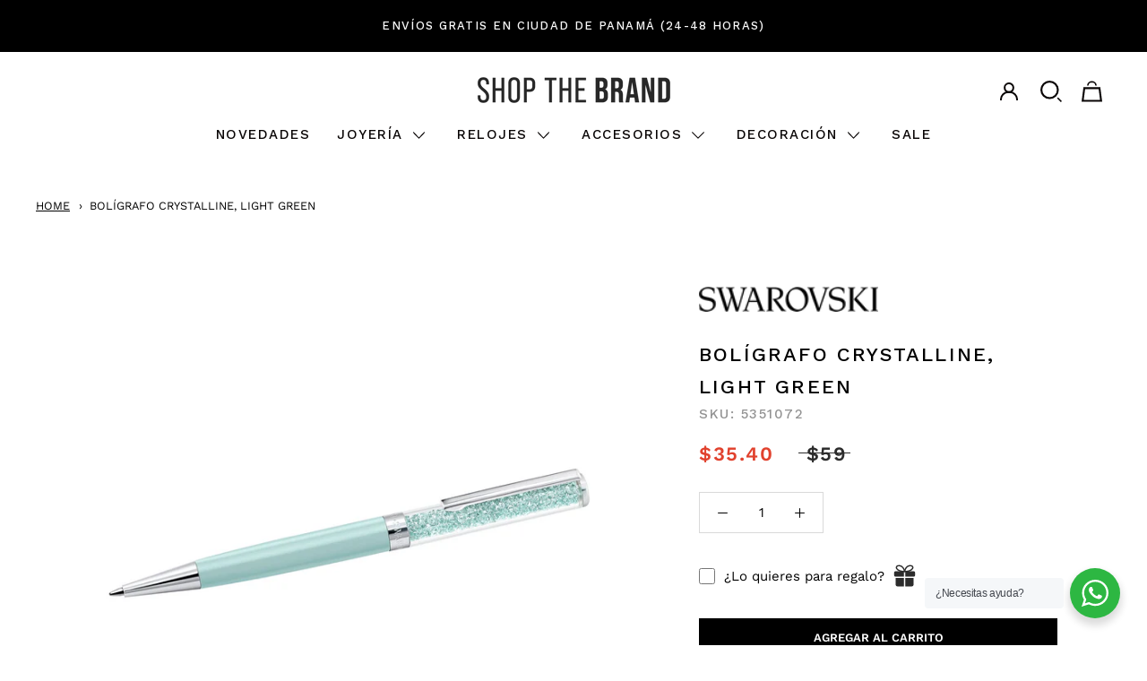

--- FILE ---
content_type: text/html; charset=utf-8
request_url: https://shopthebrand.com/products/crystalline-bp-pen-light-green
body_size: 42013
content:
<!doctype html>
<meta name="facebook-domain-verification" content="affc9clsg4314hzefzchj5kv6sm3su" />
<meta name="facebook-domain-verification" content="uys7fsuttsdmptoike7jbjslq4y6t9" />
  
<html class="no-js" lang="en">
  <head>
<!-- Google Tag Manager -->
<script>(function(w,d,s,l,i){w[l]=w[l]||[];w[l].push({'gtm.start':
new Date().getTime(),event:'gtm.js'});var f=d.getElementsByTagName(s)[0],
j=d.createElement(s),dl=l!='dataLayer'?'&l='+l:'';j.async=true;j.src=
'https://www.googletagmanager.com/gtm.js?id='+i+dl;f.parentNode.insertBefore(j,f);
})(window,document,'script','dataLayer','GTM-KL3GQ7TS');</script>
<!-- End Google Tag Manager -->

    
    <!-- Google tag (gtag.js) -->
<script async src="https://www.googletagmanager.com/gtag/js?id=G-LN01C6GXFG"></script>
<script>
  window.dataLayer = window.dataLayer || [];
  function gtag(){dataLayer.push(arguments);}
  gtag('js', new Date());

  gtag('config', 'G-LN01C6GXFG');
</script>
  <script>
  !function(){var analytics=window.analytics=window.analytics||[];if(!analytics.initialize)if(analytics.invoked)window.console&&console.error&&console.error("Segment snippet included twice.");else{analytics.invoked=!0;analytics.methods=["trackSubmit","trackClick","trackLink","trackForm","pageview","identify","reset","group","track","ready","alias","debug","page","once","off","on","addSourceMiddleware","addIntegrationMiddleware","setAnonymousId","addDestinationMiddleware"];analytics.factory=function(e){return function(){var t=Array.prototype.slice.call(arguments);t.unshift(e);analytics.push(t);return analytics}};for(var e=0;e<analytics.methods.length;e++){var key=analytics.methods[e];analytics[key]=analytics.factory(key)}analytics.load=function(key,e){var t=document.createElement("script");t.type="text/javascript";t.async=!0;t.src="https://cdn.segment.com/analytics.js/v1/" + key + "/analytics.min.js";var n=document.getElementsByTagName("script")[0];n.parentNode.insertBefore(t,n);analytics._loadOptions=e};analytics._writeKey="VGTrowcqpRhKGQwd8TmBmFoMhRl017VD";;analytics.SNIPPET_VERSION="4.15.3";
  analytics.load("VGTrowcqpRhKGQwd8TmBmFoMhRl017VD");
  analytics.page();
  }}();
</script>
  

    <link rel="preconnect" href="https://fonts.gstatic.com">
    <link href="https://fonts.googleapis.com/css2?family=Work+Sans:wght@500;600;700;800;900&display=swap" rel="stylesheet">
    <meta charset="utf-8"> 
    <meta http-equiv="X-UA-Compatible" content="IE=edge,chrome=1">
    <meta name="viewport" content="width=device-width, initial-scale=1.0, height=device-height, minimum-scale=1.0, maximum-scale=1.0">
    <meta name="theme-color" content="#000000">
    <script defer src="assets/all.js"></script>
    <title>
      BOLÍGRAFO CRYSTALLINE, LIGHT GREEN &ndash; Swarovski Panamá
    </title><meta name="description" content="Esta nueva y refinada edición de nuestro Crystalline Bolígrafo, relleno con cristales en color verde claro, aportará un toque de brillo a las tareas cotidianas. El bolígrafo incorpora un tambor metálico lacado en color verde, un clip metálico cromado y dos logotipos de Swarovski alrededor de la parte central, y se entr"><link rel="canonical" href="https://shopthebrand.com/products/crystalline-bp-pen-light-green"><link rel="shortcut icon" href="//shopthebrand.com/cdn/shop/files/Untitled_design_12_96x.png?v=1639141058" type="image/png"><meta property="og:type" content="product">
  <meta property="og:title" content="BOLÍGRAFO CRYSTALLINE, LIGHT GREEN"><meta property="og:image" content="http://shopthebrand.com/cdn/shop/products/952ec7_12089e9b0d8f427699746b7f1e8bab06_mv2_1024x.jpg?v=1586912531">
    <meta property="og:image:secure_url" content="https://shopthebrand.com/cdn/shop/products/952ec7_12089e9b0d8f427699746b7f1e8bab06_mv2_1024x.jpg?v=1586912531"><meta property="product:price:amount" content="35.40">
  <meta property="product:price:currency" content="USD"><meta property="og:description" content="Esta nueva y refinada edición de nuestro Crystalline Bolígrafo, relleno con cristales en color verde claro, aportará un toque de brillo a las tareas cotidianas. El bolígrafo incorpora un tambor metálico lacado en color verde, un clip metálico cromado y dos logotipos de Swarovski alrededor de la parte central, y se entr"><meta property="og:url" content="https://shopthebrand.com/products/crystalline-bp-pen-light-green">
<meta property="og:site_name" content="Swarovski Panamá"><meta name="twitter:card" content="summary"><meta name="twitter:title" content="BOLÍGRAFO CRYSTALLINE, LIGHT GREEN">
  <meta name="twitter:description" content="Esta nueva y refinada edición de nuestro Crystalline Bolígrafo, relleno con cristales en color verde claro, aportará un toque de brillo a las tareas cotidianas. El bolígrafo incorpora un tambor metálico lacado en color verde, un clip metálico cromado y dos logotipos de Swarovski alrededor de la parte central, y se entrega en un elegante estuche. La recarga de tinta de alta calidad del bolígrafo puede cambiarse. Ideal como regalo. Tamaño: 14.3x1 cm.Color: Verde">
  <meta name="twitter:image" content="https://shopthebrand.com/cdn/shop/products/952ec7_12089e9b0d8f427699746b7f1e8bab06_mv2_600x600_crop_center.jpg?v=1586912531">

    <script>window.performance && window.performance.mark && window.performance.mark('shopify.content_for_header.start');</script><meta name="google-site-verification" content="muMxp5J9OKvIyprfh7W2db9MTTkOBhqBIV8XqIT6Sl8">
<meta name="facebook-domain-verification" content="uys7fsuttsdmptoike7jbjslq4y6t9">
<meta name="facebook-domain-verification" content="affc9clsg4314hzefzchj5kv6sm3su">
<meta id="shopify-digital-wallet" name="shopify-digital-wallet" content="/27866923094/digital_wallets/dialog">
<link rel="alternate" type="application/json+oembed" href="https://shopthebrand.com/products/crystalline-bp-pen-light-green.oembed">
<script async="async" src="/checkouts/internal/preloads.js?locale=en-PA"></script>
<script id="shopify-features" type="application/json">{"accessToken":"1881ae04e14a1a25050cfe31d3bf7295","betas":["rich-media-storefront-analytics"],"domain":"shopthebrand.com","predictiveSearch":true,"shopId":27866923094,"locale":"en"}</script>
<script>var Shopify = Shopify || {};
Shopify.shop = "catalogodelatienda.myshopify.com";
Shopify.locale = "en";
Shopify.currency = {"active":"USD","rate":"1.0"};
Shopify.country = "PA";
Shopify.theme = {"name":" Shop The Brand - Simplify v2.0 (Globo Filter Fix)","id":151462740206,"schema_name":"Prestige","schema_version":"4.7.1","theme_store_id":null,"role":"main"};
Shopify.theme.handle = "null";
Shopify.theme.style = {"id":null,"handle":null};
Shopify.cdnHost = "shopthebrand.com/cdn";
Shopify.routes = Shopify.routes || {};
Shopify.routes.root = "/";</script>
<script type="module">!function(o){(o.Shopify=o.Shopify||{}).modules=!0}(window);</script>
<script>!function(o){function n(){var o=[];function n(){o.push(Array.prototype.slice.apply(arguments))}return n.q=o,n}var t=o.Shopify=o.Shopify||{};t.loadFeatures=n(),t.autoloadFeatures=n()}(window);</script>
<script id="shop-js-analytics" type="application/json">{"pageType":"product"}</script>
<script defer="defer" async type="module" src="//shopthebrand.com/cdn/shopifycloud/shop-js/modules/v2/client.init-shop-cart-sync_BN7fPSNr.en.esm.js"></script>
<script defer="defer" async type="module" src="//shopthebrand.com/cdn/shopifycloud/shop-js/modules/v2/chunk.common_Cbph3Kss.esm.js"></script>
<script defer="defer" async type="module" src="//shopthebrand.com/cdn/shopifycloud/shop-js/modules/v2/chunk.modal_DKumMAJ1.esm.js"></script>
<script type="module">
  await import("//shopthebrand.com/cdn/shopifycloud/shop-js/modules/v2/client.init-shop-cart-sync_BN7fPSNr.en.esm.js");
await import("//shopthebrand.com/cdn/shopifycloud/shop-js/modules/v2/chunk.common_Cbph3Kss.esm.js");
await import("//shopthebrand.com/cdn/shopifycloud/shop-js/modules/v2/chunk.modal_DKumMAJ1.esm.js");

  window.Shopify.SignInWithShop?.initShopCartSync?.({"fedCMEnabled":true,"windoidEnabled":true});

</script>
<script>(function() {
  var isLoaded = false;
  function asyncLoad() {
    if (isLoaded) return;
    isLoaded = true;
    var urls = ["https:\/\/size-charts-relentless.herokuapp.com\/js\/size-charts-relentless.js?shop=catalogodelatienda.myshopify.com","https:\/\/chimpstatic.com\/mcjs-connected\/js\/users\/35df3eaf1ed0b010afcd0d64f\/de1705c61691fff4daaaa7856.js?shop=catalogodelatienda.myshopify.com","https:\/\/cdn.shopify.com\/s\/files\/1\/0278\/6692\/3094\/t\/37\/assets\/globo.filter.init.js?shop=catalogodelatienda.myshopify.com"];
    for (var i = 0; i < urls.length; i++) {
      var s = document.createElement('script');
      s.type = 'text/javascript';
      s.async = true;
      s.src = urls[i];
      var x = document.getElementsByTagName('script')[0];
      x.parentNode.insertBefore(s, x);
    }
  };
  if(window.attachEvent) {
    window.attachEvent('onload', asyncLoad);
  } else {
    window.addEventListener('load', asyncLoad, false);
  }
})();</script>
<script id="__st">var __st={"a":27866923094,"offset":-18000,"reqid":"9d6bfcaa-4a06-4da0-8604-c98edd762aad-1769727052","pageurl":"shopthebrand.com\/products\/crystalline-bp-pen-light-green","u":"5749664021e6","p":"product","rtyp":"product","rid":4636173860950};</script>
<script>window.ShopifyPaypalV4VisibilityTracking = true;</script>
<script id="captcha-bootstrap">!function(){'use strict';const t='contact',e='account',n='new_comment',o=[[t,t],['blogs',n],['comments',n],[t,'customer']],c=[[e,'customer_login'],[e,'guest_login'],[e,'recover_customer_password'],[e,'create_customer']],r=t=>t.map((([t,e])=>`form[action*='/${t}']:not([data-nocaptcha='true']) input[name='form_type'][value='${e}']`)).join(','),a=t=>()=>t?[...document.querySelectorAll(t)].map((t=>t.form)):[];function s(){const t=[...o],e=r(t);return a(e)}const i='password',u='form_key',d=['recaptcha-v3-token','g-recaptcha-response','h-captcha-response',i],f=()=>{try{return window.sessionStorage}catch{return}},m='__shopify_v',_=t=>t.elements[u];function p(t,e,n=!1){try{const o=window.sessionStorage,c=JSON.parse(o.getItem(e)),{data:r}=function(t){const{data:e,action:n}=t;return t[m]||n?{data:e,action:n}:{data:t,action:n}}(c);for(const[e,n]of Object.entries(r))t.elements[e]&&(t.elements[e].value=n);n&&o.removeItem(e)}catch(o){console.error('form repopulation failed',{error:o})}}const l='form_type',E='cptcha';function T(t){t.dataset[E]=!0}const w=window,h=w.document,L='Shopify',v='ce_forms',y='captcha';let A=!1;((t,e)=>{const n=(g='f06e6c50-85a8-45c8-87d0-21a2b65856fe',I='https://cdn.shopify.com/shopifycloud/storefront-forms-hcaptcha/ce_storefront_forms_captcha_hcaptcha.v1.5.2.iife.js',D={infoText:'Protected by hCaptcha',privacyText:'Privacy',termsText:'Terms'},(t,e,n)=>{const o=w[L][v],c=o.bindForm;if(c)return c(t,g,e,D).then(n);var r;o.q.push([[t,g,e,D],n]),r=I,A||(h.body.append(Object.assign(h.createElement('script'),{id:'captcha-provider',async:!0,src:r})),A=!0)});var g,I,D;w[L]=w[L]||{},w[L][v]=w[L][v]||{},w[L][v].q=[],w[L][y]=w[L][y]||{},w[L][y].protect=function(t,e){n(t,void 0,e),T(t)},Object.freeze(w[L][y]),function(t,e,n,w,h,L){const[v,y,A,g]=function(t,e,n){const i=e?o:[],u=t?c:[],d=[...i,...u],f=r(d),m=r(i),_=r(d.filter((([t,e])=>n.includes(e))));return[a(f),a(m),a(_),s()]}(w,h,L),I=t=>{const e=t.target;return e instanceof HTMLFormElement?e:e&&e.form},D=t=>v().includes(t);t.addEventListener('submit',(t=>{const e=I(t);if(!e)return;const n=D(e)&&!e.dataset.hcaptchaBound&&!e.dataset.recaptchaBound,o=_(e),c=g().includes(e)&&(!o||!o.value);(n||c)&&t.preventDefault(),c&&!n&&(function(t){try{if(!f())return;!function(t){const e=f();if(!e)return;const n=_(t);if(!n)return;const o=n.value;o&&e.removeItem(o)}(t);const e=Array.from(Array(32),(()=>Math.random().toString(36)[2])).join('');!function(t,e){_(t)||t.append(Object.assign(document.createElement('input'),{type:'hidden',name:u})),t.elements[u].value=e}(t,e),function(t,e){const n=f();if(!n)return;const o=[...t.querySelectorAll(`input[type='${i}']`)].map((({name:t})=>t)),c=[...d,...o],r={};for(const[a,s]of new FormData(t).entries())c.includes(a)||(r[a]=s);n.setItem(e,JSON.stringify({[m]:1,action:t.action,data:r}))}(t,e)}catch(e){console.error('failed to persist form',e)}}(e),e.submit())}));const S=(t,e)=>{t&&!t.dataset[E]&&(n(t,e.some((e=>e===t))),T(t))};for(const o of['focusin','change'])t.addEventListener(o,(t=>{const e=I(t);D(e)&&S(e,y())}));const B=e.get('form_key'),M=e.get(l),P=B&&M;t.addEventListener('DOMContentLoaded',(()=>{const t=y();if(P)for(const e of t)e.elements[l].value===M&&p(e,B);[...new Set([...A(),...v().filter((t=>'true'===t.dataset.shopifyCaptcha))])].forEach((e=>S(e,t)))}))}(h,new URLSearchParams(w.location.search),n,t,e,['guest_login'])})(!0,!0)}();</script>
<script integrity="sha256-4kQ18oKyAcykRKYeNunJcIwy7WH5gtpwJnB7kiuLZ1E=" data-source-attribution="shopify.loadfeatures" defer="defer" src="//shopthebrand.com/cdn/shopifycloud/storefront/assets/storefront/load_feature-a0a9edcb.js" crossorigin="anonymous"></script>
<script data-source-attribution="shopify.dynamic_checkout.dynamic.init">var Shopify=Shopify||{};Shopify.PaymentButton=Shopify.PaymentButton||{isStorefrontPortableWallets:!0,init:function(){window.Shopify.PaymentButton.init=function(){};var t=document.createElement("script");t.src="https://shopthebrand.com/cdn/shopifycloud/portable-wallets/latest/portable-wallets.en.js",t.type="module",document.head.appendChild(t)}};
</script>
<script data-source-attribution="shopify.dynamic_checkout.buyer_consent">
  function portableWalletsHideBuyerConsent(e){var t=document.getElementById("shopify-buyer-consent"),n=document.getElementById("shopify-subscription-policy-button");t&&n&&(t.classList.add("hidden"),t.setAttribute("aria-hidden","true"),n.removeEventListener("click",e))}function portableWalletsShowBuyerConsent(e){var t=document.getElementById("shopify-buyer-consent"),n=document.getElementById("shopify-subscription-policy-button");t&&n&&(t.classList.remove("hidden"),t.removeAttribute("aria-hidden"),n.addEventListener("click",e))}window.Shopify?.PaymentButton&&(window.Shopify.PaymentButton.hideBuyerConsent=portableWalletsHideBuyerConsent,window.Shopify.PaymentButton.showBuyerConsent=portableWalletsShowBuyerConsent);
</script>
<script data-source-attribution="shopify.dynamic_checkout.cart.bootstrap">document.addEventListener("DOMContentLoaded",(function(){function t(){return document.querySelector("shopify-accelerated-checkout-cart, shopify-accelerated-checkout")}if(t())Shopify.PaymentButton.init();else{new MutationObserver((function(e,n){t()&&(Shopify.PaymentButton.init(),n.disconnect())})).observe(document.body,{childList:!0,subtree:!0})}}));
</script>
<link id="shopify-accelerated-checkout-styles" rel="stylesheet" media="screen" href="https://shopthebrand.com/cdn/shopifycloud/portable-wallets/latest/accelerated-checkout-backwards-compat.css" crossorigin="anonymous">
<style id="shopify-accelerated-checkout-cart">
        #shopify-buyer-consent {
  margin-top: 1em;
  display: inline-block;
  width: 100%;
}

#shopify-buyer-consent.hidden {
  display: none;
}

#shopify-subscription-policy-button {
  background: none;
  border: none;
  padding: 0;
  text-decoration: underline;
  font-size: inherit;
  cursor: pointer;
}

#shopify-subscription-policy-button::before {
  box-shadow: none;
}

      </style>

<script>window.performance && window.performance.mark && window.performance.mark('shopify.content_for_header.end');</script>

    <link rel="stylesheet" href="//shopthebrand.com/cdn/shop/t/47/assets/theme.scss.css?v=23544460338930706941762906695">
    <link rel="stylesheet" href="//shopthebrand.com/cdn/shop/t/47/assets/custom.css?v=154275993224320248761750363037">

    <script>
      // This allows to expose several variables to the global scope, to be used in scripts
      window.theme = {
        pageType: "product",
        moneyFormat: "${{amount}}",
        moneyWithCurrencyFormat: "${{amount}} USD",
        productImageSize: "short",
        searchMode: "product,article,page",
        showPageTransition: false,
        showElementStaggering: false,
        showImageZooming: false
      };

      window.routes = {
        rootUrl: "\/",
        cartUrl: "\/cart",
        cartAddUrl: "\/cart\/add",
        cartChangeUrl: "\/cart\/change",
        searchUrl: "\/search",
        productRecommendationsUrl: "\/recommendations\/products"
      };

      window.languages = {
        cartAddNote: "Escribir comentarios para tu orden ",
        cartEditNote: "Editar comentarios",
        productImageLoadingError: "This image could not be loaded. Please try to reload the page.",
        productFormAddToCart: "Agregar al Carrito",
        productFormUnavailable: "Unavailable",
        productFormSoldOut: "Sold Out",
        shippingEstimatorOneResult: "1 option available:",
        shippingEstimatorMoreResults: "{{count}} options available:",
        shippingEstimatorNoResults: "No shipping could be found"
      };

      window.lazySizesConfig = {
        loadHidden: false,
        hFac: 0.5,
        expFactor: 2,
        ricTimeout: 150,
        lazyClass: 'Image--lazyLoad',
        loadingClass: 'Image--lazyLoading',
        loadedClass: 'Image--lazyLoaded'
      };

      document.documentElement.className = document.documentElement.className.replace('no-js', 'js');
      document.documentElement.style.setProperty('--window-height', window.innerHeight + 'px');

      // We do a quick detection of some features (we could use Modernizr but for so little...)
      (function() {
        document.documentElement.className += ((window.CSS && window.CSS.supports('(position: sticky) or (position: -webkit-sticky)')) ? ' supports-sticky' : ' no-supports-sticky');
        document.documentElement.className += (window.matchMedia('(-moz-touch-enabled: 1), (hover: none)')).matches ? ' no-supports-hover' : ' supports-hover';
      }());
    </script>

    <script src="//shopthebrand.com/cdn/shop/t/47/assets/lazysizes.min.js?v=174358363404432586981750363036" async></script><script src="https://polyfill-fastly.net/v3/polyfill.min.js?unknown=polyfill&features=fetch,Element.prototype.closest,Element.prototype.remove,Element.prototype.classList,Array.prototype.includes,Array.prototype.fill,Object.assign,CustomEvent,IntersectionObserver,IntersectionObserverEntry,URL" defer></script>
    <script src="//shopthebrand.com/cdn/shop/t/47/assets/libs.min.js?v=26178543184394469741750363038" defer></script>
    <script src="//shopthebrand.com/cdn/shop/t/47/assets/theme.min.js?v=179097495308721126041750363038" defer></script>
    <script src="//shopthebrand.com/cdn/shop/t/47/assets/custom.js?v=170547435190911186741750363037" defer></script>
    <script
  src="https://code.jquery.com/jquery-3.6.0.min.js"
  integrity="sha256-/xUj+3OJU5yExlq6GSYGSHk7tPXikynS7ogEvDej/m4="
  crossorigin="anonymous"></script>

    <script>
      (function () {
        window.onpageshow = function() {
          if (window.theme.showPageTransition) {
            var pageTransition = document.querySelector('.PageTransition');

            if (pageTransition) {
              pageTransition.style.visibility = 'visible';
              pageTransition.style.opacity = '0';
            }
          }

          // When the page is loaded from the cache, we have to reload the cart content
          document.documentElement.dispatchEvent(new CustomEvent('cart:refresh', {
            bubbles: true
          }));
        };
      })();
    </script>
    
    
  <script type="application/ld+json">
  {
    "@context": "http://schema.org",
    "@type": "Product",
    "offers": [{
          "@type": "Offer",
          "name": "Default Title",
          "availability":"https://schema.org/InStock",
          "price": 35.4,
          "priceCurrency": "USD",
          "priceValidUntil": "2026-02-08","sku": "5351072","url": "/products/crystalline-bp-pen-light-green/products/crystalline-bp-pen-light-green?variant=32241768661078"
        }
],
    "brand": {
      "name": "Swarovski"
    },
    "name": "BOLÍGRAFO CRYSTALLINE, LIGHT GREEN",
    "description": "Esta nueva y refinada edición de nuestro Crystalline Bolígrafo, relleno con cristales en color verde claro, aportará un toque de brillo a las tareas cotidianas. El bolígrafo incorpora un tambor metálico lacado en color verde, un clip metálico cromado y dos logotipos de Swarovski alrededor de la parte central, y se entrega en un elegante estuche. La recarga de tinta de alta calidad del bolígrafo puede cambiarse. Ideal como regalo. Tamaño: 14.3x1 cm.Color: Verde",
    "category": "",
    "url": "/products/crystalline-bp-pen-light-green/products/crystalline-bp-pen-light-green",
    "sku": "5351072",
    "image": {
      "@type": "ImageObject",
      "url": "https://shopthebrand.com/cdn/shop/products/952ec7_12089e9b0d8f427699746b7f1e8bab06_mv2_1024x.jpg?v=1586912531",
      "image": "https://shopthebrand.com/cdn/shop/products/952ec7_12089e9b0d8f427699746b7f1e8bab06_mv2_1024x.jpg?v=1586912531",
      "name": "BOLÍGRAFO CRYSTALLINE, LIGHT GREEN",
      "width": "1024",
      "height": "1024"
    }
  }
  </script>



  <script type="application/ld+json">
  {
    "@context": "http://schema.org",
    "@type": "BreadcrumbList",
  "itemListElement": [{
      "@type": "ListItem",
      "position": 1,
      "name": "Translation missing: en.general.breadcrumb.home",
      "item": "https://shopthebrand.com"
    },{
          "@type": "ListItem",
          "position": 2,
          "name": "BOLÍGRAFO CRYSTALLINE, LIGHT GREEN",
          "item": "https://shopthebrand.com/products/crystalline-bp-pen-light-green"
        }]
  }
  </script>

  
  <!-- "snippets/shogun-head.liquid" was not rendered, the associated app was uninstalled -->
    <style>.hc-sale-tag{display:none!important}</style><script>document.addEventListener("DOMContentLoaded",function(){"undefined"!=typeof hcVariants&&function(e){function t(e,t,a){return function(){if(a)return t.apply(this,arguments),e.apply(this,arguments);var n=e.apply(this,arguments);return t.apply(this,arguments),n}}var a=null;function n(){var t=window.location.search.replace(/.*variant=(\d+).*/,"$1");t&&t!=a&&(a=t,e(t))}window.history.pushState=t(history.pushState,n),window.history.replaceState=t(history.replaceState,n),window.addEventListener("popstate",n)}(function(e){let t=null;for(var a=0;a<hcVariants.length;a++)if(hcVariants[a].id==e){t=hcVariants[a];var n=document.querySelectorAll(".hc-product-page.hc-sale-tag");if(t.compare_at_price&&t.compare_at_price>t.price){var r=100*(t.compare_at_price-t.price)/t.compare_at_price;if(null!=r)for(a=0;a<n.length;a++)n[a].childNodes[0].textContent=r.toFixed(0)+"%",n[a].style.display="block";else for(a=0;a<n.length;a++)n[a].style.display="none"}else for(a=0;a<n.length;a++)n[a].style.display="none";break}})});</script>
<!-- BEGIN app block: shopify://apps/smart-filter-search/blocks/app-embed/5cc1944c-3014-4a2a-af40-7d65abc0ef73 -->
<link href="https://cdn.shopify.com/extensions/019c079c-a593-74c3-990c-20f013005f71/smart-product-filters-678/assets/globo.filter.min.js" as="script" rel="preload">
<link rel="preconnect" href="https://filter-x2.globo.io" crossorigin>
<link rel="dns-prefetch" href="https://filter-x2.globo.io"><link rel="stylesheet" href="https://cdn.shopify.com/extensions/019c079c-a593-74c3-990c-20f013005f71/smart-product-filters-678/assets/globo.search.css" media="print" onload="this.media='all'">

<meta id="search_terms_value" content="" />
<!-- BEGIN app snippet: global.variables --><script>
  window.shopCurrency = "USD";
  window.shopCountry = "PA";
  window.shopLanguageCode = "en";

  window.currentCurrency = "USD";
  window.currentCountry = "PA";
  window.currentLanguageCode = "en";

  window.shopCustomer = false

  window.useCustomTreeTemplate = false;
  window.useCustomProductTemplate = false;

  window.GloboFilterRequestOrigin = "https://shopthebrand.com";
  window.GloboFilterShopifyDomain = "catalogodelatienda.myshopify.com";
  window.GloboFilterSFAT = "";
  window.GloboFilterSFApiVersion = "2025-07";
  window.GloboFilterProxyPath = "/apps/globofilters";
  window.GloboFilterRootUrl = "";
  window.GloboFilterTranslation = {"search":{"suggestions":"Sugerencias","collections":"Colecciones","pages":"Paginas","product":"Producto","products":"Productos","view_all":"Buscar por","view_all_products":"Ver todos los productos","not_found":"Lo siento, no se encontró nada para","product_not_found":"No se encontraron productos","no_result_keywords_suggestions_title":"Búsquedas populares","no_result_products_suggestions_title":"Sin embargo, te puede gustar","zero_character_keywords_suggestions_title":"Sugerencias","zero_character_popular_searches_title":"Búsquedas populares","zero_character_products_suggestions_title":"Productos de tendencia"},"form":{"heading":"Buscar Productos","select":"-- Select --","search":"Buscar","submit":"Buscar","clear":"Clear"},"filter":{"filter_by":"Filtrar por","clear_all":"Clear","view":"Vista","clear":"Clear","in_stock":"In Stock","out_of_stock":"Out of Stock","ready_to_ship":"Ready to ship","search":"Search options","choose_values":"Choose values"},"sort":{"sort_by":"Ordenar por","manually":"Ordenar por","availability_in_stock_first":"Disponibilidad","relevance":"Relevancia","best_selling":"Más vendidos","alphabetically_a_z":"Nombre, A-Z","alphabetically_z_a":"Nombre, Z-A","price_low_to_high":"Precio, ascendente","price_high_to_low":"Precio, descendente","date_new_to_old":"Más recientes","date_old_to_new":"Fecha de lanzamiento","sale_off":"% Sale off"},"product":{"add_to_cart":"Add to cart","unavailable":"Unavailable","sold_out":"Sold out","sale":"Sale","load_more":"Load more","limit":"Show","search":"Search products","no_results":"Sorry, there are no products in this collection"}};
  window.isMultiCurrency =false;
  window.globoEmbedFilterAssetsUrl = 'https://cdn.shopify.com/extensions/019c079c-a593-74c3-990c-20f013005f71/smart-product-filters-678/assets/';
  window.assetsUrl = window.globoEmbedFilterAssetsUrl;
  window.GloboMoneyFormat = "${{amount}}";
</script><!-- END app snippet -->
<script type="text/javascript" hs-ignore data-ccm-injected>document.getElementsByTagName('html')[0].classList.add('spf-filter-loading','spf-has-filter', 'gf-left','theme-store-id-855','gf-theme-version-4','spf-layout-theme');
window.enabledEmbedFilter = true;
window.currentThemeId = 151462740206;
window.sortByRelevance = false;
window.moneyFormat = "${{amount}}";
window.GloboMoneyWithCurrencyFormat = "${{amount}} USD";
window.filesUrl = '//shopthebrand.com/cdn/shop/files/';
var GloboEmbedFilterConfig = {
api: {filterUrl: "https://filter-x2.globo.io/filter",searchUrl: "https://filter-x2.globo.io/search", url: "https://filter-x2.globo.io"},
shop: {
  name: "Swarovski Panamá",
  url: "https://shopthebrand.com",
  domain: "catalogodelatienda.myshopify.com",
  locale: "en",
  cur_locale: "en",
  predictive_search_url: "/search/suggest",
  country_code: "PA",
  root_url: "",
  cart_url: "/cart",
  search_url: "/search",
  cart_add_url: "/cart/add",
  search_terms_value: "",
  product_image: {width: 360, height: 504},
  no_image_url: "https://cdn.shopify.com/s/images/themes/product-1.png",
  swatches: [],
  swatchConfig: {"enable":true,"color":["colour","color"],"label":["size"]},
  enableRecommendation: false,
  themeStoreId: 855,
  hideOneValue: false,
  newUrlStruct: true,
  newUrlForSEO: false,themeTranslation:{"product":{"labels":{"on_sale":"sale"}},"collection":{"product":{"view_product":"View product"}}},redirects: [],
  images: {},
  settings: {"message_count":2,"content_1":"ENVÍO GRATIS EN CIUDAD DE PANAMÁ","content_2":"ENTREGA EN 24 HORAS","content_3":"","season_color":"#000000","heading_color":"#000000","text_color":"#000000","text_light_color":"#1c1b1b","link_color":"#000000","background":"#ffffff","light_background":"#ffffff","product_on_sale_color":"#e1422e","button_background":"#000000","button_text_color":"#fafafa","header_background":"#ffffff","header_heading_color":"#090505","header_light_color":"#ffffff","footer_background":"#ffffff","footer_heading_color":"#000000","footer_text_color":"#090505","navigation_background":"#ffffff","navigation_text_color":"#323232","newsletter_popup_background":"#f48b9a","newsletter_popup_text_color":"#1c1b1b","secondary_elements_background":"#5c5c5c","secondary_elements_text_color":"#ffffff","heading_font":{"error":"json not allowed for this object"},"heading_size":"large","uppercase_heading":true,"text_font":{"error":"json not allowed for this object"},"base_text_font_size":15,"special_font":{"error":"json not allowed for this object"},"special_text_font_size":17,"show_page_transition":false,"show_button_transition":false,"show_image_zooming":false,"show_element_staggering":false,"search_mode":"product,article,page","product_show_price_on_hover":false,"product_show_secondary_image":true,"product_info_alignment":"center","product_image_size":"short","product_list_horizontal_spacing":"small","product_list_vertical_spacing":"medium","cart_type":"page","cart_enable_notes":true,"cart_show_free_shipping_threshold":false,"cart_free_shipping_threshold":"","share_image":"\/\/shopthebrand.com\/cdn\/shop\/files\/thumbnail_180_x_71.jpg?v=1647449403","social_facebook":"","social_twitter":"","social_pinterest":"","social_instagram":"https:\/\/www.instagram.com\/swarovski_partner_panama\/","social_vimeo":"","social_tumblr":"","social_youtube":"","social_linkedin":"","social_snapchat":"","social_fancy":"","favicon":"\/\/shopthebrand.com\/cdn\/shop\/files\/Untitled_design_12.png?v=1639141058","checkout_logo_image":"\/\/shopthebrand.com\/cdn\/shop\/files\/thumbnail_180_x_71.jpg?v=1647449403","checkout_logo_position":"center","checkout_logo_size":"medium","checkout_body_background_image":null,"checkout_body_background_color":"#ffffff","checkout_input_background_color_mode":"white","checkout_sidebar_background_image":null,"checkout_sidebar_background_color":"#fafafa","checkout_heading_font":"-apple-system, BlinkMacSystemFont, 'Segoe UI', Roboto, Helvetica, Arial, sans-serif, 'Apple Color Emoji', 'Segoe UI Emoji', 'Segoe UI Symbol'","checkout_body_font":"-apple-system, BlinkMacSystemFont, 'Segoe UI', Roboto, Helvetica, Arial, sans-serif, 'Apple Color Emoji', 'Segoe UI Emoji', 'Segoe UI Symbol'","checkout_accent_color":"#323232","checkout_button_color":"#5c5c5c","checkout_error_color":"#e32c2b","customer_layout":"customer_area"},
  gridSettings: {"layout":"theme","useCustomTemplate":false,"useCustomTreeTemplate":false,"skin":1,"limits":[12,24,48],"productsPerPage":12,"sorts":["stock-descending","best-selling","title-ascending","title-descending","price-ascending","price-descending","created-descending","created-ascending","sale-descending"],"noImageUrl":"https:\/\/cdn.shopify.com\/s\/images\/themes\/product-1.png","imageWidth":"360","imageHeight":"504","imageRatio":140,"imageSize":"360_504","alignment":"left","hideOneValue":false,"elements":["soldoutLabel","saleLabel","quickview","addToCart","vendor","swatch","price","secondImage"],"saleLabelClass":" sale-text","saleMode":3,"gridItemClass":"spf-col-xl-4 spf-col-lg-4 spf-col-md-6 spf-col-sm-6 spf-col-6","swatchClass":"","swatchConfig":{"enable":true,"color":["colour","color"],"label":["size"]},"variant_redirect":true,"showSelectedVariantInfo":true},
  home_filter: false,
  page: "product",
  sorts: ["stock-descending","best-selling","title-ascending","title-descending","price-ascending","price-descending","created-descending","created-ascending","sale-descending"],
  cache: true,
  layout: "theme",
  marketTaxInclusion: false,
  priceTaxesIncluded: false,
  customerTaxesIncluded: false,
  useCustomTemplate: false,
  hasQuickviewTemplate: false
},
analytic: {"enableViewProductAnalytic":true,"enableSearchAnalytic":true,"enableFilterAnalytic":true,"enableATCAnalytic":false},
taxes: [],
special_countries: null,
adjustments: false,
year_make_model: {
  id: 0,
  prefix: "gff_",
  heading: "",
  showSearchInput: false,
  showClearAllBtn: false
},
filter: {
  id:14744,
  prefix: "gf_",
  layout: 1,
  sublayout: 1,
  showCount: true,
  showRefine: true,
  refineSettings: {"style":"rounded","positions":["sidebar_mobile","toolbar_desktop","toolbar_mobile"],"color":"#000000","iconColor":"#959595","bgColor":"#E8E8E8"},
  isLoadMore: 1,
  filter_on_search_page: true
},
search:{
  enable: true,
  zero_character_suggestion: false,
  pages_suggestion: {enable:false,limit:5},
  keywords_suggestion: {enable:true,limit:10},
  articles_suggestion: {enable:false,limit:5},
  layout: 1,
  product_list_layout: "grid",
  elements: ["vendor","price"]
},
collection: {
  id:0,
  handle:'',
  sort: 'best-selling',
  vendor: null,
  tags: null,
  type: null,
  term: document.getElementById("search_terms_value") != null ? document.getElementById("search_terms_value").content : "",
  limit: 12,
  settings: {"133899354350":{"sw_collection_width":270,"title_enable":true,"show_collection_info":true,"show_collection_image":true,"apply_overlay":false,"show_color_swatch":false,"show_vendor":true,"collection_image_size":"large","show_sort_by":true,"show_layout_switch":true,"toolbar_position":"top","filter_position":"sidebar","filter_mode":"group","show_filter_color_swatch":false,"filter_menu":"","grid_items_per_page":48,"grid_mobile_items_per_row":"2","grid_desktop_items_per_row":4}},
  products_count: 0,
  enableCollectionSearch: true,
  displayTotalProducts: true,
  excludeTags:null,
  showSelectedVariantInfo: true
},
selector: {products: ""}
}
</script>
<script class="globo-filter-settings-js">
try {} catch (error) {}
</script>
<script src="https://cdn.shopify.com/extensions/019c079c-a593-74c3-990c-20f013005f71/smart-product-filters-678/assets/globo.filter.themes.min.js" defer></script><style>.gf-block-title h3, 
.gf-block-title .h3,
.gf-form-input-inner label {
  font-size: 14px !important;
  color: #3a3a3a !important;
  text-transform: uppercase !important;
  font-weight: bold !important;
}
.gf-option-block .gf-btn-show-more{
  font-size: 14px !important;
  text-transform: none !important;
  font-weight: normal !important;
}
.gf-option-block ul li a, 
.gf-option-block ul li button, 
.gf-option-block ul li a span.gf-count,
.gf-option-block ul li button span.gf-count,
.gf-clear, 
.gf-clear-all, 
.selected-item.gf-option-label a,
.gf-form-input-inner select,
.gf-refine-toggle{
  font-size: 14px !important;
  color: #000000 !important;
  text-transform: none !important;
  font-weight: normal !important;
}

.gf-refine-toggle-mobile,
.gf-form-button-group button {
  font-size: 14px !important;
  text-transform: none !important;
  font-weight: normal !important;
  color: #3a3a3a !important;
  border: 1px solid #bfbfbf !important;
  background: #ffffff !important;
}
.gf-option-block-box-rectangle.gf-option-block ul li.gf-box-rectangle a,
.gf-option-block-box-rectangle.gf-option-block ul li.gf-box-rectangle button {
  border-color: #000000 !important;
}
.gf-option-block-box-rectangle.gf-option-block ul li.gf-box-rectangle a.checked,
.gf-option-block-box-rectangle.gf-option-block ul li.gf-box-rectangle button.checked{
  color: #fff !important;
  background-color: #000000 !important;
}
@media (min-width: 768px) {
  .gf-option-block-box-rectangle.gf-option-block ul li.gf-box-rectangle button:hover,
  .gf-option-block-box-rectangle.gf-option-block ul li.gf-box-rectangle a:hover {
    color: #fff !important;
    background-color: #000000 !important;	
  }
}
.gf-option-block.gf-option-block-select select {
  color: #000000 !important;
}

#gf-form.loaded, .gf-YMM-forms.loaded {
  background: #FFFFFF !important;
}
#gf-form h2, .gf-YMM-forms h2 {
  color: #3a3a3a !important;
}
#gf-form label, .gf-YMM-forms label{
  color: #3a3a3a !important;
}
.gf-form-input-wrapper select, 
.gf-form-input-wrapper input{
  border: 1px solid #DEDEDE !important;
  background-color: #FFFFFF !important;
  border-radius: 0px !important;
}
#gf-form .gf-form-button-group button, .gf-YMM-forms .gf-form-button-group button{
  color: #FFFFFF !important;
  background: #3a3a3a !important;
  border-radius: 0px !important;
}

.spf-product-card.spf-product-card__template-3 .spf-product__info.hover{
  background: #FFFFFF;
}
a.spf-product-card__image-wrapper{
  padding-top: 100%;
}
.h4.spf-product-card__title a{
  color: #333333;
  font-size: 15px;
  font-family: "Poppins", sans-serif;   font-weight: 500;  font-style: normal;
  text-transform: none;
}
.h4.spf-product-card__title a:hover{
  color: #000000;
}
.spf-product-card button.spf-product__form-btn-addtocart{
  font-size: 14px;
   font-family: inherit;   font-weight: normal;   font-style: normal;   text-transform: none;
}
.spf-product-card button.spf-product__form-btn-addtocart,
.spf-product-card.spf-product-card__template-4 a.open-quick-view,
.spf-product-card.spf-product-card__template-5 a.open-quick-view,
#gfqv-btn{
  color: #FFFFFF !important;
  border: 1px solid #333333 !important;
  background: #333333 !important;
}
.spf-product-card button.spf-product__form-btn-addtocart:hover,
.spf-product-card.spf-product-card__template-4 a.open-quick-view:hover,
.spf-product-card.spf-product-card__template-5 a.open-quick-view:hover{
  color: #FFFFFF !important;
  border: 1px solid #000000 !important;
  background: #000000 !important;
}
span.spf-product__label.spf-product__label-soldout{
  color: #ffffff;
  background: #989898;
}
span.spf-product__label.spf-product__label-sale{
  color: #F0F0F0;
  background: #d21625;
}
.spf-product-card__vendor a{
  color: #969595;
  font-size: 13px;
  font-family: "Poppins", sans-serif;   font-weight: 400;   font-style: normal; }
.spf-product-card__vendor a:hover{
  color: #969595;
}
.spf-product-card__price-wrapper{
  font-size: 14px;
}
.spf-image-ratio{
  padding-top:100% !important;
}
.spf-product-card__oldprice,
.spf-product-card__saleprice,
.spf-product-card__price,
.gfqv-product-card__oldprice,
.gfqv-product-card__saleprice,
.gfqv-product-card__price
{
  font-size: 14px;
  font-family: "Poppins", sans-serif;   font-weight: 500;   font-style: normal; }

span.spf-product-card__price, span.gfqv-product-card__price{
  color: #141414;
}
span.spf-product-card__oldprice, span.gfqv-product-card__oldprice{
  color: #969595;
}
span.spf-product-card__saleprice, span.gfqv-product-card__saleprice{
  color: #d21625;
}
/* Product Title */
.h4.spf-product-card__title{
    
}
.h4.spf-product-card__title a{

}

/* Product Vendor */
.spf-product-card__vendor{
    
}
.spf-product-card__vendor a{

}

/* Product Price */
.spf-product-card__price-wrapper{
    
}

/* Product Old Price */
span.spf-product-card__oldprice{
    
}

/* Product Sale Price */
span.spf-product-card__saleprice{
    
}

/* Product Regular Price */
span.spf-product-card__price{

}

/* Quickview button */
.open-quick-view{
    
}

/* Add to cart button */
button.spf-product__form-btn-addtocart{
    
}

/* Product image */
img.spf-product-card__image{
    
}

/* Sale label */
span.spf-product__label.spf-product__label.spf-product__label-sale{
    
}

/* Sold out label */
span.spf-product__label.spf-product__label.spf-product__label-soldout{
    
}</style><script>
    window.addEventListener('globoFilterRenderSearchCompleted', function () {
      if (document.querySelector('[data-action="close-search"]') !== null) {
        document.querySelector('[data-action="close-search"]').click();
      }
      setTimeout(function(){
        document.querySelector('.gl-d-searchbox-input').focus();
      }, 600);
    });
  </script>

<style></style><script></script><style>
  #gf-grid, #gf-grid *, #gf-loading, #gf-tree, #gf-tree * {
    box-sizing: border-box;
    -webkit-box-sizing: border-box;
    -moz-box-sizing: border-box;
  }
  .gf-refine-toggle-mobile span, span#gf-mobile-refine-toggle {
    align-items: center;
    display: flex;
    height: 38px;
    line-height: 1.45;
    padding: 0 10px;
  }
  .gf-left #gf-tree {
    clear: left;
    min-height: 1px;
    text-align: left;
    width: 20%;
    display: inline-flex;
    flex-direction: column;
  }
  .gf-left #gf-tree:not(.spf-hidden) + #gf-grid {
    padding-left: 25px;
    width: 80%;
    display: inline-flex;
    float: none !important;
    flex-direction: column;
  }
  div#gf-grid:after {
    content: "";
    display: block;
    clear: both;
  }
  .gf-controls-search-form {
    display: flex;
    flex-wrap: wrap;
    margin-bottom: 15px;
    position: relative;
  }
  input.gf-controls-search-input {
    -webkit-appearance: none;
    -moz-appearance: none;
    appearance: none;
    border: 1px solid #e8e8e8;
    border-radius: 2px;
    box-sizing: border-box;
    flex: 1 1 auto;
    font-size: 13px;
    height: 40px;
    line-height: 1;
    margin: 0;
    max-width: 100%;
    outline: 0;
    padding: 10px 30px 10px 40px;
    width: 100%
  }
  span.gf-count {
    font-size: .9em;
    opacity: .6
  }
  button.gf-controls-clear-button,button.gf-controls-search-button {
    background: 0 0;
    border: none;
    border-radius: 0;
    box-shadow: none;
    height: 100%;
    left: 0;
    min-width: auto;
    outline: 0;
    padding: 12px!important;
    position: absolute;
    top: 0;
    width: 40px
  }
  button.gf-controls-search-button {
    cursor: default;
    line-height: 1
  }
  button.gf-controls-search-button svg {
    max-height: 100%;
    max-width: 100%
  }
  button.gf-controls-clear-button {
    display: none;
    left: auto;
    right: 0
  }
  .gf-actions {
    align-items: center;
    display: flex;
    flex-wrap: wrap;
    margin-bottom: 15px;
    margin-left: -8px;
    margin-right: -8px
  }
  span.gf-summary {
    flex: 1 1 auto;
    font-size: 14px;
    height: 38px;
    line-height: 38px;
    text-align: left
  }
  .gf-filter-selection {
    display: flex
  }
</style><script class="globo-filter-theme-product-list-selector-js">window.themeProductListSelector = ".CollectionMain .CollectionInner__Products .ProductList, product-list.product-list";</script><script class="globo-filter-custom-js">if(window.AVADA_SPEED_WHITELIST){const spfs_w = new RegExp("smart-product-filter-search", 'i'); if(Array.isArray(window.AVADA_SPEED_WHITELIST)){window.AVADA_SPEED_WHITELIST.push(spfs_w);}else{window.AVADA_SPEED_WHITELIST = [spfs_w];}} </script><!-- END app block --><!-- BEGIN app block: shopify://apps/klaviyo-email-marketing-sms/blocks/klaviyo-onsite-embed/2632fe16-c075-4321-a88b-50b567f42507 -->












  <script async src="https://static.klaviyo.com/onsite/js/VYdUX4/klaviyo.js?company_id=VYdUX4"></script>
  <script>!function(){if(!window.klaviyo){window._klOnsite=window._klOnsite||[];try{window.klaviyo=new Proxy({},{get:function(n,i){return"push"===i?function(){var n;(n=window._klOnsite).push.apply(n,arguments)}:function(){for(var n=arguments.length,o=new Array(n),w=0;w<n;w++)o[w]=arguments[w];var t="function"==typeof o[o.length-1]?o.pop():void 0,e=new Promise((function(n){window._klOnsite.push([i].concat(o,[function(i){t&&t(i),n(i)}]))}));return e}}})}catch(n){window.klaviyo=window.klaviyo||[],window.klaviyo.push=function(){var n;(n=window._klOnsite).push.apply(n,arguments)}}}}();</script>

  
    <script id="viewed_product">
      if (item == null) {
        var _learnq = _learnq || [];

        var MetafieldReviews = null
        var MetafieldYotpoRating = null
        var MetafieldYotpoCount = null
        var MetafieldLooxRating = null
        var MetafieldLooxCount = null
        var okendoProduct = null
        var okendoProductReviewCount = null
        var okendoProductReviewAverageValue = null
        try {
          // The following fields are used for Customer Hub recently viewed in order to add reviews.
          // This information is not part of __kla_viewed. Instead, it is part of __kla_viewed_reviewed_items
          MetafieldReviews = {};
          MetafieldYotpoRating = null
          MetafieldYotpoCount = null
          MetafieldLooxRating = null
          MetafieldLooxCount = null

          okendoProduct = null
          // If the okendo metafield is not legacy, it will error, which then requires the new json formatted data
          if (okendoProduct && 'error' in okendoProduct) {
            okendoProduct = null
          }
          okendoProductReviewCount = okendoProduct ? okendoProduct.reviewCount : null
          okendoProductReviewAverageValue = okendoProduct ? okendoProduct.reviewAverageValue : null
        } catch (error) {
          console.error('Error in Klaviyo onsite reviews tracking:', error);
        }

        var item = {
          Name: "BOLÍGRAFO CRYSTALLINE, LIGHT GREEN",
          ProductID: 4636173860950,
          Categories: ["ACCESORIOS","black friday","blackfriday22","BOLIGRAFOS","menores de $100","SALE"],
          ImageURL: "https://shopthebrand.com/cdn/shop/products/952ec7_12089e9b0d8f427699746b7f1e8bab06_mv2_grande.jpg?v=1586912531",
          URL: "https://shopthebrand.com/products/crystalline-bp-pen-light-green",
          Brand: "Swarovski",
          Price: "$35.40",
          Value: "35.40",
          CompareAtPrice: "$59.00"
        };
        _learnq.push(['track', 'Viewed Product', item]);
        _learnq.push(['trackViewedItem', {
          Title: item.Name,
          ItemId: item.ProductID,
          Categories: item.Categories,
          ImageUrl: item.ImageURL,
          Url: item.URL,
          Metadata: {
            Brand: item.Brand,
            Price: item.Price,
            Value: item.Value,
            CompareAtPrice: item.CompareAtPrice
          },
          metafields:{
            reviews: MetafieldReviews,
            yotpo:{
              rating: MetafieldYotpoRating,
              count: MetafieldYotpoCount,
            },
            loox:{
              rating: MetafieldLooxRating,
              count: MetafieldLooxCount,
            },
            okendo: {
              rating: okendoProductReviewAverageValue,
              count: okendoProductReviewCount,
            }
          }
        }]);
      }
    </script>
  




  <script>
    window.klaviyoReviewsProductDesignMode = false
  </script>







<!-- END app block --><script src="https://cdn.shopify.com/extensions/019c079c-a593-74c3-990c-20f013005f71/smart-product-filters-678/assets/globo.filter.min.js" type="text/javascript" defer="defer"></script>
<link href="https://monorail-edge.shopifysvc.com" rel="dns-prefetch">
<script>(function(){if ("sendBeacon" in navigator && "performance" in window) {try {var session_token_from_headers = performance.getEntriesByType('navigation')[0].serverTiming.find(x => x.name == '_s').description;} catch {var session_token_from_headers = undefined;}var session_cookie_matches = document.cookie.match(/_shopify_s=([^;]*)/);var session_token_from_cookie = session_cookie_matches && session_cookie_matches.length === 2 ? session_cookie_matches[1] : "";var session_token = session_token_from_headers || session_token_from_cookie || "";function handle_abandonment_event(e) {var entries = performance.getEntries().filter(function(entry) {return /monorail-edge.shopifysvc.com/.test(entry.name);});if (!window.abandonment_tracked && entries.length === 0) {window.abandonment_tracked = true;var currentMs = Date.now();var navigation_start = performance.timing.navigationStart;var payload = {shop_id: 27866923094,url: window.location.href,navigation_start,duration: currentMs - navigation_start,session_token,page_type: "product"};window.navigator.sendBeacon("https://monorail-edge.shopifysvc.com/v1/produce", JSON.stringify({schema_id: "online_store_buyer_site_abandonment/1.1",payload: payload,metadata: {event_created_at_ms: currentMs,event_sent_at_ms: currentMs}}));}}window.addEventListener('pagehide', handle_abandonment_event);}}());</script>
<script id="web-pixels-manager-setup">(function e(e,d,r,n,o){if(void 0===o&&(o={}),!Boolean(null===(a=null===(i=window.Shopify)||void 0===i?void 0:i.analytics)||void 0===a?void 0:a.replayQueue)){var i,a;window.Shopify=window.Shopify||{};var t=window.Shopify;t.analytics=t.analytics||{};var s=t.analytics;s.replayQueue=[],s.publish=function(e,d,r){return s.replayQueue.push([e,d,r]),!0};try{self.performance.mark("wpm:start")}catch(e){}var l=function(){var e={modern:/Edge?\/(1{2}[4-9]|1[2-9]\d|[2-9]\d{2}|\d{4,})\.\d+(\.\d+|)|Firefox\/(1{2}[4-9]|1[2-9]\d|[2-9]\d{2}|\d{4,})\.\d+(\.\d+|)|Chrom(ium|e)\/(9{2}|\d{3,})\.\d+(\.\d+|)|(Maci|X1{2}).+ Version\/(15\.\d+|(1[6-9]|[2-9]\d|\d{3,})\.\d+)([,.]\d+|)( \(\w+\)|)( Mobile\/\w+|) Safari\/|Chrome.+OPR\/(9{2}|\d{3,})\.\d+\.\d+|(CPU[ +]OS|iPhone[ +]OS|CPU[ +]iPhone|CPU IPhone OS|CPU iPad OS)[ +]+(15[._]\d+|(1[6-9]|[2-9]\d|\d{3,})[._]\d+)([._]\d+|)|Android:?[ /-](13[3-9]|1[4-9]\d|[2-9]\d{2}|\d{4,})(\.\d+|)(\.\d+|)|Android.+Firefox\/(13[5-9]|1[4-9]\d|[2-9]\d{2}|\d{4,})\.\d+(\.\d+|)|Android.+Chrom(ium|e)\/(13[3-9]|1[4-9]\d|[2-9]\d{2}|\d{4,})\.\d+(\.\d+|)|SamsungBrowser\/([2-9]\d|\d{3,})\.\d+/,legacy:/Edge?\/(1[6-9]|[2-9]\d|\d{3,})\.\d+(\.\d+|)|Firefox\/(5[4-9]|[6-9]\d|\d{3,})\.\d+(\.\d+|)|Chrom(ium|e)\/(5[1-9]|[6-9]\d|\d{3,})\.\d+(\.\d+|)([\d.]+$|.*Safari\/(?![\d.]+ Edge\/[\d.]+$))|(Maci|X1{2}).+ Version\/(10\.\d+|(1[1-9]|[2-9]\d|\d{3,})\.\d+)([,.]\d+|)( \(\w+\)|)( Mobile\/\w+|) Safari\/|Chrome.+OPR\/(3[89]|[4-9]\d|\d{3,})\.\d+\.\d+|(CPU[ +]OS|iPhone[ +]OS|CPU[ +]iPhone|CPU IPhone OS|CPU iPad OS)[ +]+(10[._]\d+|(1[1-9]|[2-9]\d|\d{3,})[._]\d+)([._]\d+|)|Android:?[ /-](13[3-9]|1[4-9]\d|[2-9]\d{2}|\d{4,})(\.\d+|)(\.\d+|)|Mobile Safari.+OPR\/([89]\d|\d{3,})\.\d+\.\d+|Android.+Firefox\/(13[5-9]|1[4-9]\d|[2-9]\d{2}|\d{4,})\.\d+(\.\d+|)|Android.+Chrom(ium|e)\/(13[3-9]|1[4-9]\d|[2-9]\d{2}|\d{4,})\.\d+(\.\d+|)|Android.+(UC? ?Browser|UCWEB|U3)[ /]?(15\.([5-9]|\d{2,})|(1[6-9]|[2-9]\d|\d{3,})\.\d+)\.\d+|SamsungBrowser\/(5\.\d+|([6-9]|\d{2,})\.\d+)|Android.+MQ{2}Browser\/(14(\.(9|\d{2,})|)|(1[5-9]|[2-9]\d|\d{3,})(\.\d+|))(\.\d+|)|K[Aa][Ii]OS\/(3\.\d+|([4-9]|\d{2,})\.\d+)(\.\d+|)/},d=e.modern,r=e.legacy,n=navigator.userAgent;return n.match(d)?"modern":n.match(r)?"legacy":"unknown"}(),u="modern"===l?"modern":"legacy",c=(null!=n?n:{modern:"",legacy:""})[u],f=function(e){return[e.baseUrl,"/wpm","/b",e.hashVersion,"modern"===e.buildTarget?"m":"l",".js"].join("")}({baseUrl:d,hashVersion:r,buildTarget:u}),m=function(e){var d=e.version,r=e.bundleTarget,n=e.surface,o=e.pageUrl,i=e.monorailEndpoint;return{emit:function(e){var a=e.status,t=e.errorMsg,s=(new Date).getTime(),l=JSON.stringify({metadata:{event_sent_at_ms:s},events:[{schema_id:"web_pixels_manager_load/3.1",payload:{version:d,bundle_target:r,page_url:o,status:a,surface:n,error_msg:t},metadata:{event_created_at_ms:s}}]});if(!i)return console&&console.warn&&console.warn("[Web Pixels Manager] No Monorail endpoint provided, skipping logging."),!1;try{return self.navigator.sendBeacon.bind(self.navigator)(i,l)}catch(e){}var u=new XMLHttpRequest;try{return u.open("POST",i,!0),u.setRequestHeader("Content-Type","text/plain"),u.send(l),!0}catch(e){return console&&console.warn&&console.warn("[Web Pixels Manager] Got an unhandled error while logging to Monorail."),!1}}}}({version:r,bundleTarget:l,surface:e.surface,pageUrl:self.location.href,monorailEndpoint:e.monorailEndpoint});try{o.browserTarget=l,function(e){var d=e.src,r=e.async,n=void 0===r||r,o=e.onload,i=e.onerror,a=e.sri,t=e.scriptDataAttributes,s=void 0===t?{}:t,l=document.createElement("script"),u=document.querySelector("head"),c=document.querySelector("body");if(l.async=n,l.src=d,a&&(l.integrity=a,l.crossOrigin="anonymous"),s)for(var f in s)if(Object.prototype.hasOwnProperty.call(s,f))try{l.dataset[f]=s[f]}catch(e){}if(o&&l.addEventListener("load",o),i&&l.addEventListener("error",i),u)u.appendChild(l);else{if(!c)throw new Error("Did not find a head or body element to append the script");c.appendChild(l)}}({src:f,async:!0,onload:function(){if(!function(){var e,d;return Boolean(null===(d=null===(e=window.Shopify)||void 0===e?void 0:e.analytics)||void 0===d?void 0:d.initialized)}()){var d=window.webPixelsManager.init(e)||void 0;if(d){var r=window.Shopify.analytics;r.replayQueue.forEach((function(e){var r=e[0],n=e[1],o=e[2];d.publishCustomEvent(r,n,o)})),r.replayQueue=[],r.publish=d.publishCustomEvent,r.visitor=d.visitor,r.initialized=!0}}},onerror:function(){return m.emit({status:"failed",errorMsg:"".concat(f," has failed to load")})},sri:function(e){var d=/^sha384-[A-Za-z0-9+/=]+$/;return"string"==typeof e&&d.test(e)}(c)?c:"",scriptDataAttributes:o}),m.emit({status:"loading"})}catch(e){m.emit({status:"failed",errorMsg:(null==e?void 0:e.message)||"Unknown error"})}}})({shopId: 27866923094,storefrontBaseUrl: "https://shopthebrand.com",extensionsBaseUrl: "https://extensions.shopifycdn.com/cdn/shopifycloud/web-pixels-manager",monorailEndpoint: "https://monorail-edge.shopifysvc.com/unstable/produce_batch",surface: "storefront-renderer",enabledBetaFlags: ["2dca8a86"],webPixelsConfigList: [{"id":"1392181486","configuration":"{\"accountID\":\"VYdUX4\",\"webPixelConfig\":\"eyJlbmFibGVBZGRlZFRvQ2FydEV2ZW50cyI6IHRydWV9\"}","eventPayloadVersion":"v1","runtimeContext":"STRICT","scriptVersion":"524f6c1ee37bacdca7657a665bdca589","type":"APP","apiClientId":123074,"privacyPurposes":["ANALYTICS","MARKETING"],"dataSharingAdjustments":{"protectedCustomerApprovalScopes":["read_customer_address","read_customer_email","read_customer_name","read_customer_personal_data","read_customer_phone"]}},{"id":"464716014","configuration":"{\"config\":\"{\\\"pixel_id\\\":\\\"G-LN01C6GXFG\\\",\\\"google_tag_ids\\\":[\\\"G-LN01C6GXFG\\\",\\\"AW-620475703\\\",\\\"GT-PHGH3R64\\\"],\\\"target_country\\\":\\\"ZZ\\\",\\\"gtag_events\\\":[{\\\"type\\\":\\\"search\\\",\\\"action_label\\\":[\\\"G-LN01C6GXFG\\\",\\\"AW-620475703\\\/iS0gCNTgldcBELfq7qcC\\\"]},{\\\"type\\\":\\\"begin_checkout\\\",\\\"action_label\\\":[\\\"G-LN01C6GXFG\\\",\\\"AW-620475703\\\/ZSJyCNHgldcBELfq7qcC\\\"]},{\\\"type\\\":\\\"view_item\\\",\\\"action_label\\\":[\\\"G-LN01C6GXFG\\\",\\\"AW-620475703\\\/LS-xCMvgldcBELfq7qcC\\\",\\\"MC-J4XYV87VWH\\\"]},{\\\"type\\\":\\\"purchase\\\",\\\"action_label\\\":[\\\"G-LN01C6GXFG\\\",\\\"AW-620475703\\\/gP6fCMjgldcBELfq7qcC\\\",\\\"MC-J4XYV87VWH\\\"]},{\\\"type\\\":\\\"page_view\\\",\\\"action_label\\\":[\\\"G-LN01C6GXFG\\\",\\\"AW-620475703\\\/wRH6CMXgldcBELfq7qcC\\\",\\\"MC-J4XYV87VWH\\\"]},{\\\"type\\\":\\\"add_payment_info\\\",\\\"action_label\\\":[\\\"G-LN01C6GXFG\\\",\\\"AW-620475703\\\/o9tkCNfgldcBELfq7qcC\\\"]},{\\\"type\\\":\\\"add_to_cart\\\",\\\"action_label\\\":[\\\"G-LN01C6GXFG\\\",\\\"AW-620475703\\\/JudVCM7gldcBELfq7qcC\\\"]}],\\\"enable_monitoring_mode\\\":false}\"}","eventPayloadVersion":"v1","runtimeContext":"OPEN","scriptVersion":"b2a88bafab3e21179ed38636efcd8a93","type":"APP","apiClientId":1780363,"privacyPurposes":[],"dataSharingAdjustments":{"protectedCustomerApprovalScopes":["read_customer_address","read_customer_email","read_customer_name","read_customer_personal_data","read_customer_phone"]}},{"id":"157843694","configuration":"{\"pixel_id\":\"328723184130607\",\"pixel_type\":\"facebook_pixel\",\"metaapp_system_user_token\":\"-\"}","eventPayloadVersion":"v1","runtimeContext":"OPEN","scriptVersion":"ca16bc87fe92b6042fbaa3acc2fbdaa6","type":"APP","apiClientId":2329312,"privacyPurposes":["ANALYTICS","MARKETING","SALE_OF_DATA"],"dataSharingAdjustments":{"protectedCustomerApprovalScopes":["read_customer_address","read_customer_email","read_customer_name","read_customer_personal_data","read_customer_phone"]}},{"id":"shopify-app-pixel","configuration":"{}","eventPayloadVersion":"v1","runtimeContext":"STRICT","scriptVersion":"0450","apiClientId":"shopify-pixel","type":"APP","privacyPurposes":["ANALYTICS","MARKETING"]},{"id":"shopify-custom-pixel","eventPayloadVersion":"v1","runtimeContext":"LAX","scriptVersion":"0450","apiClientId":"shopify-pixel","type":"CUSTOM","privacyPurposes":["ANALYTICS","MARKETING"]}],isMerchantRequest: false,initData: {"shop":{"name":"Swarovski Panamá","paymentSettings":{"currencyCode":"USD"},"myshopifyDomain":"catalogodelatienda.myshopify.com","countryCode":"PA","storefrontUrl":"https:\/\/shopthebrand.com"},"customer":null,"cart":null,"checkout":null,"productVariants":[{"price":{"amount":35.4,"currencyCode":"USD"},"product":{"title":"BOLÍGRAFO CRYSTALLINE, LIGHT GREEN","vendor":"Swarovski","id":"4636173860950","untranslatedTitle":"BOLÍGRAFO CRYSTALLINE, LIGHT GREEN","url":"\/products\/crystalline-bp-pen-light-green","type":""},"id":"32241768661078","image":{"src":"\/\/shopthebrand.com\/cdn\/shop\/products\/952ec7_12089e9b0d8f427699746b7f1e8bab06_mv2.jpg?v=1586912531"},"sku":"5351072","title":"Default Title","untranslatedTitle":"Default Title"}],"purchasingCompany":null},},"https://shopthebrand.com/cdn","1d2a099fw23dfb22ep557258f5m7a2edbae",{"modern":"","legacy":""},{"shopId":"27866923094","storefrontBaseUrl":"https:\/\/shopthebrand.com","extensionBaseUrl":"https:\/\/extensions.shopifycdn.com\/cdn\/shopifycloud\/web-pixels-manager","surface":"storefront-renderer","enabledBetaFlags":"[\"2dca8a86\"]","isMerchantRequest":"false","hashVersion":"1d2a099fw23dfb22ep557258f5m7a2edbae","publish":"custom","events":"[[\"page_viewed\",{}],[\"product_viewed\",{\"productVariant\":{\"price\":{\"amount\":35.4,\"currencyCode\":\"USD\"},\"product\":{\"title\":\"BOLÍGRAFO CRYSTALLINE, LIGHT GREEN\",\"vendor\":\"Swarovski\",\"id\":\"4636173860950\",\"untranslatedTitle\":\"BOLÍGRAFO CRYSTALLINE, LIGHT GREEN\",\"url\":\"\/products\/crystalline-bp-pen-light-green\",\"type\":\"\"},\"id\":\"32241768661078\",\"image\":{\"src\":\"\/\/shopthebrand.com\/cdn\/shop\/products\/952ec7_12089e9b0d8f427699746b7f1e8bab06_mv2.jpg?v=1586912531\"},\"sku\":\"5351072\",\"title\":\"Default Title\",\"untranslatedTitle\":\"Default Title\"}}]]"});</script><script>
  window.ShopifyAnalytics = window.ShopifyAnalytics || {};
  window.ShopifyAnalytics.meta = window.ShopifyAnalytics.meta || {};
  window.ShopifyAnalytics.meta.currency = 'USD';
  var meta = {"product":{"id":4636173860950,"gid":"gid:\/\/shopify\/Product\/4636173860950","vendor":"Swarovski","type":"","handle":"crystalline-bp-pen-light-green","variants":[{"id":32241768661078,"price":3540,"name":"BOLÍGRAFO CRYSTALLINE, LIGHT GREEN","public_title":null,"sku":"5351072"}],"remote":false},"page":{"pageType":"product","resourceType":"product","resourceId":4636173860950,"requestId":"9d6bfcaa-4a06-4da0-8604-c98edd762aad-1769727052"}};
  for (var attr in meta) {
    window.ShopifyAnalytics.meta[attr] = meta[attr];
  }
</script>
<script class="analytics">
  (function () {
    var customDocumentWrite = function(content) {
      var jquery = null;

      if (window.jQuery) {
        jquery = window.jQuery;
      } else if (window.Checkout && window.Checkout.$) {
        jquery = window.Checkout.$;
      }

      if (jquery) {
        jquery('body').append(content);
      }
    };

    var hasLoggedConversion = function(token) {
      if (token) {
        return document.cookie.indexOf('loggedConversion=' + token) !== -1;
      }
      return false;
    }

    var setCookieIfConversion = function(token) {
      if (token) {
        var twoMonthsFromNow = new Date(Date.now());
        twoMonthsFromNow.setMonth(twoMonthsFromNow.getMonth() + 2);

        document.cookie = 'loggedConversion=' + token + '; expires=' + twoMonthsFromNow;
      }
    }

    var trekkie = window.ShopifyAnalytics.lib = window.trekkie = window.trekkie || [];
    if (trekkie.integrations) {
      return;
    }
    trekkie.methods = [
      'identify',
      'page',
      'ready',
      'track',
      'trackForm',
      'trackLink'
    ];
    trekkie.factory = function(method) {
      return function() {
        var args = Array.prototype.slice.call(arguments);
        args.unshift(method);
        trekkie.push(args);
        return trekkie;
      };
    };
    for (var i = 0; i < trekkie.methods.length; i++) {
      var key = trekkie.methods[i];
      trekkie[key] = trekkie.factory(key);
    }
    trekkie.load = function(config) {
      trekkie.config = config || {};
      trekkie.config.initialDocumentCookie = document.cookie;
      var first = document.getElementsByTagName('script')[0];
      var script = document.createElement('script');
      script.type = 'text/javascript';
      script.onerror = function(e) {
        var scriptFallback = document.createElement('script');
        scriptFallback.type = 'text/javascript';
        scriptFallback.onerror = function(error) {
                var Monorail = {
      produce: function produce(monorailDomain, schemaId, payload) {
        var currentMs = new Date().getTime();
        var event = {
          schema_id: schemaId,
          payload: payload,
          metadata: {
            event_created_at_ms: currentMs,
            event_sent_at_ms: currentMs
          }
        };
        return Monorail.sendRequest("https://" + monorailDomain + "/v1/produce", JSON.stringify(event));
      },
      sendRequest: function sendRequest(endpointUrl, payload) {
        // Try the sendBeacon API
        if (window && window.navigator && typeof window.navigator.sendBeacon === 'function' && typeof window.Blob === 'function' && !Monorail.isIos12()) {
          var blobData = new window.Blob([payload], {
            type: 'text/plain'
          });

          if (window.navigator.sendBeacon(endpointUrl, blobData)) {
            return true;
          } // sendBeacon was not successful

        } // XHR beacon

        var xhr = new XMLHttpRequest();

        try {
          xhr.open('POST', endpointUrl);
          xhr.setRequestHeader('Content-Type', 'text/plain');
          xhr.send(payload);
        } catch (e) {
          console.log(e);
        }

        return false;
      },
      isIos12: function isIos12() {
        return window.navigator.userAgent.lastIndexOf('iPhone; CPU iPhone OS 12_') !== -1 || window.navigator.userAgent.lastIndexOf('iPad; CPU OS 12_') !== -1;
      }
    };
    Monorail.produce('monorail-edge.shopifysvc.com',
      'trekkie_storefront_load_errors/1.1',
      {shop_id: 27866923094,
      theme_id: 151462740206,
      app_name: "storefront",
      context_url: window.location.href,
      source_url: "//shopthebrand.com/cdn/s/trekkie.storefront.c59ea00e0474b293ae6629561379568a2d7c4bba.min.js"});

        };
        scriptFallback.async = true;
        scriptFallback.src = '//shopthebrand.com/cdn/s/trekkie.storefront.c59ea00e0474b293ae6629561379568a2d7c4bba.min.js';
        first.parentNode.insertBefore(scriptFallback, first);
      };
      script.async = true;
      script.src = '//shopthebrand.com/cdn/s/trekkie.storefront.c59ea00e0474b293ae6629561379568a2d7c4bba.min.js';
      first.parentNode.insertBefore(script, first);
    };
    trekkie.load(
      {"Trekkie":{"appName":"storefront","development":false,"defaultAttributes":{"shopId":27866923094,"isMerchantRequest":null,"themeId":151462740206,"themeCityHash":"10498137292303068391","contentLanguage":"en","currency":"USD","eventMetadataId":"4a65a886-08fd-4cd6-8add-abdbe422ceb7"},"isServerSideCookieWritingEnabled":true,"monorailRegion":"shop_domain","enabledBetaFlags":["65f19447","b5387b81"]},"Session Attribution":{},"S2S":{"facebookCapiEnabled":true,"source":"trekkie-storefront-renderer","apiClientId":580111}}
    );

    var loaded = false;
    trekkie.ready(function() {
      if (loaded) return;
      loaded = true;

      window.ShopifyAnalytics.lib = window.trekkie;

      var originalDocumentWrite = document.write;
      document.write = customDocumentWrite;
      try { window.ShopifyAnalytics.merchantGoogleAnalytics.call(this); } catch(error) {};
      document.write = originalDocumentWrite;

      window.ShopifyAnalytics.lib.page(null,{"pageType":"product","resourceType":"product","resourceId":4636173860950,"requestId":"9d6bfcaa-4a06-4da0-8604-c98edd762aad-1769727052","shopifyEmitted":true});

      var match = window.location.pathname.match(/checkouts\/(.+)\/(thank_you|post_purchase)/)
      var token = match? match[1]: undefined;
      if (!hasLoggedConversion(token)) {
        setCookieIfConversion(token);
        window.ShopifyAnalytics.lib.track("Viewed Product",{"currency":"USD","variantId":32241768661078,"productId":4636173860950,"productGid":"gid:\/\/shopify\/Product\/4636173860950","name":"BOLÍGRAFO CRYSTALLINE, LIGHT GREEN","price":"35.40","sku":"5351072","brand":"Swarovski","variant":null,"category":"","nonInteraction":true,"remote":false},undefined,undefined,{"shopifyEmitted":true});
      window.ShopifyAnalytics.lib.track("monorail:\/\/trekkie_storefront_viewed_product\/1.1",{"currency":"USD","variantId":32241768661078,"productId":4636173860950,"productGid":"gid:\/\/shopify\/Product\/4636173860950","name":"BOLÍGRAFO CRYSTALLINE, LIGHT GREEN","price":"35.40","sku":"5351072","brand":"Swarovski","variant":null,"category":"","nonInteraction":true,"remote":false,"referer":"https:\/\/shopthebrand.com\/products\/crystalline-bp-pen-light-green"});
      }
    });


        var eventsListenerScript = document.createElement('script');
        eventsListenerScript.async = true;
        eventsListenerScript.src = "//shopthebrand.com/cdn/shopifycloud/storefront/assets/shop_events_listener-3da45d37.js";
        document.getElementsByTagName('head')[0].appendChild(eventsListenerScript);

})();</script>
  <script>
  if (!window.ga || (window.ga && typeof window.ga !== 'function')) {
    window.ga = function ga() {
      (window.ga.q = window.ga.q || []).push(arguments);
      if (window.Shopify && window.Shopify.analytics && typeof window.Shopify.analytics.publish === 'function') {
        window.Shopify.analytics.publish("ga_stub_called", {}, {sendTo: "google_osp_migration"});
      }
      console.error("Shopify's Google Analytics stub called with:", Array.from(arguments), "\nSee https://help.shopify.com/manual/promoting-marketing/pixels/pixel-migration#google for more information.");
    };
    if (window.Shopify && window.Shopify.analytics && typeof window.Shopify.analytics.publish === 'function') {
      window.Shopify.analytics.publish("ga_stub_initialized", {}, {sendTo: "google_osp_migration"});
    }
  }
</script>
<script
  defer
  src="https://shopthebrand.com/cdn/shopifycloud/perf-kit/shopify-perf-kit-3.1.0.min.js"
  data-application="storefront-renderer"
  data-shop-id="27866923094"
  data-render-region="gcp-us-east1"
  data-page-type="product"
  data-theme-instance-id="151462740206"
  data-theme-name="Prestige"
  data-theme-version="4.7.1"
  data-monorail-region="shop_domain"
  data-resource-timing-sampling-rate="10"
  data-shs="true"
  data-shs-beacon="true"
  data-shs-export-with-fetch="true"
  data-shs-logs-sample-rate="1"
  data-shs-beacon-endpoint="https://shopthebrand.com/api/collect"
></script>
</head>

  <body class="prestige--v4  template-product ">
<!-- Google Tag Manager (noscript) -->
<noscript><iframe src="https://www.googletagmanager.com/ns.html?id=GTM-KL3GQ7TS"
height="0" width="0" style="display:none;visibility:hidden"></iframe></noscript>
<!-- End Google Tag Manager (noscript) -->

    
    <a class="PageSkipLink u-visually-hidden" href="#main">Skip to content</a>
    <span class="LoadingBar"></span>
    <div class="PageOverlay"></div>
    <div class="PageTransition"></div>

    <div id="shopify-section-popup" class="shopify-section"></div>
    <div id="shopify-section-sidebar-menu" class="shopify-section"><section id="sidebar-menu" class="SidebarMenu Drawer Drawer--small Drawer--fromLeft" aria-hidden="true" data-section-id="sidebar-menu" data-section-type="sidebar-menu">
    <header class="Drawer__Header" data-drawer-animated-left>
      <button class="Drawer__Close Icon-Wrapper--clickable" data-action="close-drawer" data-drawer-id="sidebar-menu" aria-label="Close navigation"><svg class="Icon Icon--close" role="presentation" viewBox="0 0 16 14">
      <path d="M15 0L1 14m14 0L1 0" stroke="currentColor" fill="none" fill-rule="evenodd"></path>
    </svg></button>
    </header>

    <div class="Drawer__Content">
      <div class="Drawer__Main" data-drawer-animated-left data-scrollable>
        <div class="Drawer__Container">
          <nav class="SidebarMenu__Nav SidebarMenu__Nav--primary" aria-label="Sidebar navigation"><div class="Collapsible"><a href="/collections/lo-nuevo" class="Collapsible__Button Heading Link Link--primary u-h6">NOVEDADES</a></div><div class="Collapsible"><button class="Collapsible__Button Heading u-h6" data-action="toggle-collapsible" aria-expanded="false">JOYERÍA<span class="Collapsible__Plus"></span>
                  </button>

                  <div class="Collapsible__Inner">
                    <div class="Collapsible__Content"><div class="Collapsible"><a href="/collections/aretes" class="Collapsible__Button Heading Text--subdued Link Link--primary u-h7">ARETES</a></div><div class="Collapsible"><a href="/collections/collares" class="Collapsible__Button Heading Text--subdued Link Link--primary u-h7">COLLARES</a></div><div class="Collapsible"><a href="/collections/pulseras" class="Collapsible__Button Heading Text--subdued Link Link--primary u-h7">PULSERAS</a></div><div class="Collapsible"><a href="/collections/anillos" class="Collapsible__Button Heading Text--subdued Link Link--primary u-h7">ANILLOS</a></div><div class="Collapsible"><a href="/collections/conjuntos" class="Collapsible__Button Heading Text--subdued Link Link--primary u-h7">CONJUNTOS</a></div><div class="Collapsible"><button class="Collapsible__Button Heading Text--subdued Link--primary u-h7" data-action="toggle-collapsible" aria-expanded="false">REGALOS<span class="Collapsible__Plus"></span>
                            </button>

                            <div class="Collapsible__Inner">
                              <div class="Collapsible__Content">
                                <ul class="Linklist Linklist--bordered Linklist--spacingLoose"><li class="Linklist__Item">
                                      <a href="/collections/conjuntos" class="Text--subdued Link Link--primary">CONJUNTOS</a>
                                    </li><li class="Linklist__Item">
                                      <a href="/collections/regalos-romanticos" class="Text--subdued Link Link--primary">REGALOS ROMÁNTICOS</a>
                                    </li><li class="Linklist__Item">
                                      <a href="/collections/menores-de-100" class="Text--subdued Link Link--primary">PRECIO MENOR A $100</a>
                                    </li></ul>
                              </div>
                            </div></div><div class="Collapsible"><button class="Collapsible__Button Heading Text--subdued Link--primary u-h7" data-action="toggle-collapsible" aria-expanded="false">COLECCIONES<span class="Collapsible__Plus"></span>
                            </button>

                            <div class="Collapsible__Inner">
                              <div class="Collapsible__Content">
                                <ul class="Linklist Linklist--bordered Linklist--spacingLoose"><li class="Linklist__Item">
                                      <a href="/collections/millenia" class="Text--subdued Link Link--primary">MILLENIA</a>
                                    </li><li class="Linklist__Item">
                                      <a href="/collections/matrix" class="Text--subdued Link Link--primary">MATRIX</a>
                                    </li><li class="Linklist__Item">
                                      <a href="/collections/constella" class="Text--subdued Link Link--primary">CONSTELLA</a>
                                    </li><li class="Linklist__Item">
                                      <a href="/collections/lucent" class="Text--subdued Link Link--primary">IMBER</a>
                                    </li><li class="Linklist__Item">
                                      <a href="/collections/dextera" class="Text--subdued Link Link--primary">IDYLLIA</a>
                                    </li><li class="Linklist__Item">
                                      <a href="/collections/gema" class="Text--subdued Link Link--primary">GEMA</a>
                                    </li><li class="Linklist__Item">
                                      <a href="/collections/dulcis" class="Text--subdued Link Link--primary">DULCIS</a>
                                    </li><li class="Linklist__Item">
                                      <a href="/collections/ariana-grande" class="Text--subdued Link Link--primary">ARIANA GRANDE X SWAROVSKI</a>
                                    </li></ul>
                              </div>
                            </div></div></div>
                  </div></div><div class="Collapsible"><button class="Collapsible__Button Heading u-h6" data-action="toggle-collapsible" aria-expanded="false">RELOJES<span class="Collapsible__Plus"></span>
                  </button>

                  <div class="Collapsible__Inner">
                    <div class="Collapsible__Content"><div class="Collapsible"><a href="/collections/correa-de-piel" class="Collapsible__Button Heading Text--subdued Link Link--primary u-h7">CORREA DE PIEL</a></div><div class="Collapsible"><a href="/collections/correa-de-metal" class="Collapsible__Button Heading Text--subdued Link Link--primary u-h7">CORREA DE METAL</a></div><div class="Collapsible"><a href="/collections/reloj-correa-de-cristal" class="Collapsible__Button Heading Text--subdued Link Link--primary u-h7">CORREA DE CRISTAL</a></div></div>
                  </div></div><div class="Collapsible"><button class="Collapsible__Button Heading u-h6" data-action="toggle-collapsible" aria-expanded="false">ACCESORIOS<span class="Collapsible__Plus"></span>
                  </button>

                  <div class="Collapsible__Inner">
                    <div class="Collapsible__Content"><div class="Collapsible"><a href="/collections/boligrafos" class="Collapsible__Button Heading Text--subdued Link Link--primary u-h7">BOLÍGRAFOS</a></div><div class="Collapsible"><a href="/collections/covers" class="Collapsible__Button Heading Text--subdued Link Link--primary u-h7">COVERS PARA IPHONE</a></div><div class="Collapsible"><a href="/collections/gafas" class="Collapsible__Button Heading Text--subdued Link Link--primary u-h7">GAFAS</a></div><div class="Collapsible"><a href="/collections/llaveros" class="Collapsible__Button Heading Text--subdued Link Link--primary u-h7">LLAVEROS</a></div></div>
                  </div></div><div class="Collapsible"><button class="Collapsible__Button Heading u-h6" data-action="toggle-collapsible" aria-expanded="false">DECORACIÓN<span class="Collapsible__Plus"></span>
                  </button>

                  <div class="Collapsible__Inner">
                    <div class="Collapsible__Content"><div class="Collapsible"><a href="/collections/naturaleza" class="Collapsible__Button Heading Text--subdued Link Link--primary u-h7">NATURALEZA</a></div><div class="Collapsible"><a href="/collections/disney" class="Collapsible__Button Heading Text--subdued Link Link--primary u-h7">DISNEY</a></div><div class="Collapsible"><a href="/collections/navidad" class="Collapsible__Button Heading Text--subdued Link Link--primary u-h7">NAVIDAD</a></div><div class="Collapsible"><a href="/collections/osos-kris" class="Collapsible__Button Heading Text--subdued Link Link--primary u-h7">OSOS KRIS</a></div><div class="Collapsible"><a href="/collections/simbolos-asiaticos" class="Collapsible__Button Heading Text--subdued Link Link--primary u-h7">SÍMBOLOS ASIÁTICOS</a></div><div class="Collapsible"><a href="/collections/personajes-1" class="Collapsible__Button Heading Text--subdued Link Link--primary u-h7">PERSONAJES</a></div><div class="Collapsible"><a href="/collections/hogar" class="Collapsible__Button Heading Text--subdued Link Link--primary u-h7">DECORACIÓN PARA EL HOGAR</a></div></div>
                  </div></div><div class="Collapsible"><a href="/collections/sale" class="Collapsible__Button Heading Link Link--primary u-h6">SALE</a></div></nav><nav class="SidebarMenu__Nav SidebarMenu__Nav--secondary">
            <ul class="Linklist Linklist--spacingLoose"><li class="Linklist__Item">
                  <a href="/account" class="Text--subdued Link Link--primary">Account</a>
                </li></ul>
          </nav>
        </div>
      </div><aside class="Drawer__Footer" data-drawer-animated-bottom><ul class="SidebarMenu__Social HorizontalList HorizontalList--spacingFill">
    <li class="HorizontalList__Item">
      <a href="https://www.instagram.com/swarovski_partner_panama/" class="Link Link--primary" target="_blank" rel="noopener" aria-label="Instagram">
        <span class="Icon-Wrapper--clickable"><svg class="Icon Icon--instagram" role="presentation" viewBox="0 0 32 32">
      <path d="M15.994 2.886c4.273 0 4.775.019 6.464.095 1.562.07 2.406.33 2.971.552.749.292 1.283.635 1.841 1.194s.908 1.092 1.194 1.841c.216.565.483 1.41.552 2.971.076 1.689.095 2.19.095 6.464s-.019 4.775-.095 6.464c-.07 1.562-.33 2.406-.552 2.971-.292.749-.635 1.283-1.194 1.841s-1.092.908-1.841 1.194c-.565.216-1.41.483-2.971.552-1.689.076-2.19.095-6.464.095s-4.775-.019-6.464-.095c-1.562-.07-2.406-.33-2.971-.552-.749-.292-1.283-.635-1.841-1.194s-.908-1.092-1.194-1.841c-.216-.565-.483-1.41-.552-2.971-.076-1.689-.095-2.19-.095-6.464s.019-4.775.095-6.464c.07-1.562.33-2.406.552-2.971.292-.749.635-1.283 1.194-1.841s1.092-.908 1.841-1.194c.565-.216 1.41-.483 2.971-.552 1.689-.083 2.19-.095 6.464-.095zm0-2.883c-4.343 0-4.889.019-6.597.095-1.702.076-2.864.349-3.879.743-1.054.406-1.943.959-2.832 1.848S1.251 4.473.838 5.521C.444 6.537.171 7.699.095 9.407.019 11.109 0 11.655 0 15.997s.019 4.889.095 6.597c.076 1.702.349 2.864.743 3.886.406 1.054.959 1.943 1.848 2.832s1.784 1.435 2.832 1.848c1.016.394 2.178.667 3.886.743s2.248.095 6.597.095 4.889-.019 6.597-.095c1.702-.076 2.864-.349 3.886-.743 1.054-.406 1.943-.959 2.832-1.848s1.435-1.784 1.848-2.832c.394-1.016.667-2.178.743-3.886s.095-2.248.095-6.597-.019-4.889-.095-6.597c-.076-1.702-.349-2.864-.743-3.886-.406-1.054-.959-1.943-1.848-2.832S27.532 1.247 26.484.834C25.468.44 24.306.167 22.598.091c-1.714-.07-2.26-.089-6.603-.089zm0 7.778c-4.533 0-8.216 3.676-8.216 8.216s3.683 8.216 8.216 8.216 8.216-3.683 8.216-8.216-3.683-8.216-8.216-8.216zm0 13.549c-2.946 0-5.333-2.387-5.333-5.333s2.387-5.333 5.333-5.333 5.333 2.387 5.333 5.333-2.387 5.333-5.333 5.333zM26.451 7.457c0 1.059-.858 1.917-1.917 1.917s-1.917-.858-1.917-1.917c0-1.059.858-1.917 1.917-1.917s1.917.858 1.917 1.917z"></path>
    </svg></span>
      </a>
    </li>

    

  </ul>

</aside></div>
</section>

</div>
<div id="sidebar-cart" class="Drawer Drawer--fromRight" aria-hidden="true" data-section-id="cart" data-section-type="cart" data-section-settings='{
  "type": "page",
  "itemCount": 0,
  "drawer": true,
  "hasShippingEstimator": false
}'>
  <div class="Drawer__Header Drawer__Header--bordered Drawer__Container">
      <span class="Drawer__Title Heading u-h4">Carrito de Compras</span>

      <button class="Drawer__Close Icon-Wrapper--clickable" data-action="close-drawer" data-drawer-id="sidebar-cart" aria-label="Close cart"><svg class="Icon Icon--close" role="presentation" viewBox="0 0 16 14">
      <path d="M15 0L1 14m14 0L1 0" stroke="currentColor" fill="none" fill-rule="evenodd"></path>
    </svg></button>
  </div>

  <form class="Cart Drawer__Content" action="/cart" method="POST" novalidate>
    <div class="Drawer__Main" data-scrollable><p class="Cart__Empty Heading u-h5">Tu carrito está vacío</p></div></form>
</div>
<div class="PageContainer">
      <div id="shopify-section-announcement" class="shopify-section"><section id="section-announcement" data-section-id="announcement" data-section-type="announcement-bar">
      <div class="AnnouncementBar">
        <div class="AnnouncementBar__Wrapper">
          
          
          <div class="AnnouncementBar__Content Heading">
            <div id="rt-1" class="AnnouncementBar__Message2">
              ENVÍOS GRATIS EN CIUDAD DE PANAMÁ (24-48 HORAS)
              
            </div>
            
            
            <div id="rt-2" class="AnnouncementBar__Message2">
              ENVÍOS A TODO PANAMÁ
              
            </div>
            
            
            <div id="rt-3" class="AnnouncementBar__Message2">
              REGALOS DE HOLIDAYS DISPONIBLES HOY
              
            </div>
            
</div>
          <i class="icon-down-open-2"></i>
          
        </div>
      </div>
    </section>

    <style>
      #section-announcement {
        background: #000000;
        color: #fafafa;
      }
      
        .AnnouncementBar__Message2 {
          display: none;
        }
      
    </style>

    <script>
      document.documentElement.style.setProperty('--announcement-bar-height', document.getElementById('shopify-section-announcement').offsetHeight + 'px');
    </script>
    
    
    <script>
      $(() => {
        const $element1 = $('#rt-1');
        const $element2 = $('#rt-2');
        const $element3 = $('#rt-3');
    
        let step = -1;
    
        const fadeAnimate = () => {
            step = (step >= 5) ? 0 : (step + 1);
            switch (step) {
                case 0: $element1.fadeIn(1000, fadeAnimate).delay(5000); break;
                case 1: $element1.fadeOut(1000, fadeAnimate); break;
                case 2: $element2.fadeIn(1000, fadeAnimate).delay(5000); break;
                case 3: $element2.fadeOut(1000, fadeAnimate); break;
                case 4: $element3.fadeIn(1000, fadeAnimate).delay(5000); break;
                case 5: $element3.fadeOut(1000, fadeAnimate); break;
            }
        };
    
        fadeAnimate();
    
      });
    </script>
    
</div>
      <div id="shopify-section-header" class="shopify-section shopify-section--header"><div id="Search" class="Search" aria-hidden="true">
  <div class="Search__Inner">
    <div class="Search__SearchBar">
      <form action="/search" name="GET" role="search" class="Search__Form">
        <div class="Search__InputIconWrapper">
          <span class="hidden-tablet-and-up"><svg class="Icon Icon--search" role="presentation" viewBox="0 0 24 24">
      <path d="M10.3,20.6A10.3,10.3,0,1,1,20.6,10.3,10.31,10.31,0,0,1,10.3,20.6Zm0-18.42a8.12,8.12,0,1,0,8.12,8.12A8.13,8.13,0,0,0,10.3,2.18Z" transform="translate(0 0)"/><rect x="20.4" y="18.28" width="1.75" height="5.98" transform="translate(-8.81 21.27) rotate(-45)"/>
    </svg></span>
          <span class="hidden-phone"><svg class="Icon Icon--search-desktop" role="presentation" viewBox="0 0 21 21">
      <path d="M10.3,20.6A10.3,10.3,0,1,1,20.6,10.3,10.31,10.31,0,0,1,10.3,20.6Zm0-18.42a8.12,8.12,0,1,0,8.12,8.12A8.13,8.13,0,0,0,10.3,2.18Z" transform="translate(0 0)"/><rect x="20.4" y="18.28" width="1.75" height="5.98" transform="translate(-8.81 21.27) rotate(-45)"/>
    </svg></span>
        </div>

        <input type="search" class="Search__Input Heading" name="q" autocomplete="off" autocorrect="off" autocapitalize="off" placeholder="Search..." autofocus>
        <input type="hidden" name="type" value="product">
      </form>

      <button class="Search__Close Link Link--primary" data-action="close-search"><svg class="Icon Icon--close" role="presentation" viewBox="0 0 16 14">
      <path d="M15 0L1 14m14 0L1 0" stroke="currentColor" fill="none" fill-rule="evenodd"></path>
    </svg></button>
    </div>

    <div class="Search__Results" aria-hidden="true"><div class="PageLayout PageLayout--breakLap">
          <div class="PageLayout__Section"></div>
          <div class="PageLayout__Section PageLayout__Section--secondary"></div>
        </div></div>
  </div>
</div><header id="section-header"
        class="Header Header--center Header--initialized  Header--withIcons"
        data-section-id="header"
        data-section-type="header"
        data-section-settings='{
  "navigationStyle": "center",
  "hasTransparentHeader": false,
  "isSticky": true
}'
        role="banner">
  <div class="Header__Wrapper">
    <div class="Header__FlexItem Header__FlexItem--fill sw-menu">
      <button class="Header__Icon Icon-Wrapper Icon-Wrapper--clickable hidden-desk" aria-expanded="false" data-action="open-drawer" data-drawer-id="sidebar-menu" aria-label="Open navigation">
        <span class="hidden-tablet-and-up"><svg class="Icon Icon--nav" role="presentation" viewBox="0 0 24 24">
      <rect y="21.82" width="24" height="2.18"/><rect y="10.91" width="24" height="2.18"/><rect width="24" height="2.18"/>
    </svg></span>
        <span class="hidden-phone"><svg class="Icon Icon--nav-desktop" role="presentation" viewBox="0 0 24 24">
      <rect y="21.82" width="24" height="2.18"/><rect y="10.91" width="24" height="2.18"/><rect width="24" height="2.18"/>
    </svg></span>
      </button><nav class="Header__MainNav hidden-pocket hidden-lap" aria-label="Main navigation">
          <ul class="HorizontalList HorizontalList--spacingExtraLoose"><li class="HorizontalList__Item " >
                <a href="/collections/lo-nuevo" class="Heading u-h6">NOVEDADES<span class="Header__LinkSpacer">NOVEDADES</span></a>
                
                
</li><li class="HorizontalList__Item " aria-haspopup="true">
                <a href="/collections/joyeria" class="Heading u-h6">JOYERÍA<span class="Header__LinkSpacer">JOYERÍA</span></a>
                
                <svg class="Icon Icon--down-caret" viewBox="0 0 9 17">
      <svg id="Layer_1" data-name="Layer 1" xmlns="http://www.w3.org/2000/svg" viewBox="0 0 512.01 277.34"><path d="M505.76,123.59a21.32,21.32,0,0,0-30.17,0L256,343.18,36.42,123.59A21.33,21.33,0,0,0,6.26,153.76L240.92,388.42a21.31,21.31,0,0,0,30.17,0L505.76,153.76A21.32,21.32,0,0,0,505.76,123.59Z" transform="translate(0 -117.34)"/></svg>
    </svg></span></i>
<div class="MegaMenu  MegaMenu--grid" aria-hidden="true" >
                      <div class="MegaMenu__Inner">
                        	  
                          	  <a href="/collections/joyeria" class="superlink MegaMenu__Title Heading Text--subdued u-h7">JOYERÍA</a>
                        	  
                              <a href="/collections/aretes" class="superlink MegaMenu__link">ARETES</a>
                        
                          

                        	  
                              <a href="/collections/collares" class="superlink MegaMenu__link">COLLARES</a>
                        
                          

                        	  
                              <a href="/collections/pulseras" class="superlink MegaMenu__link">PULSERAS</a>
                        
                          

                        	  
                              <a href="/collections/anillos" class="superlink MegaMenu__link">ANILLOS</a>
                        
                          

                        	  
                              <a href="/collections/conjuntos" class="superlink MegaMenu__link">CONJUNTOS</a>
                        
                          
<div class="MegaMenu__Item MegaMenu__Item--fit MegaMenu__dropdown">
                              <a href="/collections/conjuntos" class="MegaMenu__Title Heading Text--subdued u-h7">REGALOS</a><ul class="Linklist"><li class="Linklist__Item">
                                      <a href="/collections/conjuntos" class="Link Link--secondary">CONJUNTOS</a>
                                    </li><li class="Linklist__Item">
                                      <a href="/collections/regalos-romanticos" class="Link Link--secondary">REGALOS ROMÁNTICOS</a>
                                    </li><li class="Linklist__Item">
                                      <a href="/collections/menores-de-100" class="Link Link--secondary">PRECIO MENOR A $100</a>
                                    </li></ul></div>
                        
                          
<div class="MegaMenu__Item MegaMenu__Item--fit MegaMenu__dropdown">
                              <a href="/collections/all" class="MegaMenu__Title Heading Text--subdued u-h7">COLECCIONES</a><ul class="Linklist"><li class="Linklist__Item">
                                      <a href="/collections/millenia" class="Link Link--secondary">MILLENIA</a>
                                    </li><li class="Linklist__Item">
                                      <a href="/collections/matrix" class="Link Link--secondary">MATRIX</a>
                                    </li><li class="Linklist__Item">
                                      <a href="/collections/constella" class="Link Link--secondary">CONSTELLA</a>
                                    </li><li class="Linklist__Item">
                                      <a href="/collections/lucent" class="Link Link--secondary">IMBER</a>
                                    </li><li class="Linklist__Item">
                                      <a href="/collections/dextera" class="Link Link--secondary">IDYLLIA</a>
                                    </li><li class="Linklist__Item">
                                      <a href="/collections/gema" class="Link Link--secondary">GEMA</a>
                                    </li><li class="Linklist__Item">
                                      <a href="/collections/dulcis" class="Link Link--secondary">DULCIS</a>
                                    </li><li class="Linklist__Item">
                                      <a href="/collections/ariana-grande" class="Link Link--secondary">ARIANA GRANDE X SWAROVSKI</a>
                                    </li></ul></div>
                        
                          
</div>
                    </div></li><li class="HorizontalList__Item " aria-haspopup="true">
                <a href="/collections/relojes" class="Heading u-h6">RELOJES<span class="Header__LinkSpacer">RELOJES</span></a>
                
                <svg class="Icon Icon--down-caret" viewBox="0 0 9 17">
      <svg id="Layer_1" data-name="Layer 1" xmlns="http://www.w3.org/2000/svg" viewBox="0 0 512.01 277.34"><path d="M505.76,123.59a21.32,21.32,0,0,0-30.17,0L256,343.18,36.42,123.59A21.33,21.33,0,0,0,6.26,153.76L240.92,388.42a21.31,21.31,0,0,0,30.17,0L505.76,153.76A21.32,21.32,0,0,0,505.76,123.59Z" transform="translate(0 -117.34)"/></svg>
    </svg></span></i>
<div class="MegaMenu MegaMenu--spacingEvenly " aria-hidden="true" >
                      <div class="MegaMenu__Inner">
                        	  
                          	  <a href="/collections/relojes" class="superlink MegaMenu__Title Heading Text--subdued u-h7">RELOJES</a>
                        	  
                              <a href="/collections/correa-de-piel" class="superlink MegaMenu__link">CORREA DE PIEL</a>
                        
                          

                        	  
                              <a href="/collections/correa-de-metal" class="superlink MegaMenu__link">CORREA DE METAL</a>
                        
                          

                        	  
                              <a href="/collections/reloj-correa-de-cristal" class="superlink MegaMenu__link">CORREA DE CRISTAL</a>
                        
                          
</div>
                    </div></li><li class="HorizontalList__Item " aria-haspopup="true">
                <a href="/collections/accesorios" class="Heading u-h6">ACCESORIOS<span class="Header__LinkSpacer">ACCESORIOS</span></a>
                
                <svg class="Icon Icon--down-caret" viewBox="0 0 9 17">
      <svg id="Layer_1" data-name="Layer 1" xmlns="http://www.w3.org/2000/svg" viewBox="0 0 512.01 277.34"><path d="M505.76,123.59a21.32,21.32,0,0,0-30.17,0L256,343.18,36.42,123.59A21.33,21.33,0,0,0,6.26,153.76L240.92,388.42a21.31,21.31,0,0,0,30.17,0L505.76,153.76A21.32,21.32,0,0,0,505.76,123.59Z" transform="translate(0 -117.34)"/></svg>
    </svg></span></i>
<div class="MegaMenu  " aria-hidden="true" >
                      <div class="MegaMenu__Inner">
                        	  
                          	  <a href="/collections/accesorios" class="superlink MegaMenu__Title Heading Text--subdued u-h7">ACCESORIOS</a>
                        	  
                              <a href="/collections/boligrafos" class="superlink MegaMenu__link">BOLÍGRAFOS</a>
                        
                          

                        	  
                              <a href="/collections/covers" class="superlink MegaMenu__link">COVERS PARA IPHONE</a>
                        
                          

                        	  
                              <a href="/collections/gafas" class="superlink MegaMenu__link">GAFAS</a>
                        
                          

                        	  
                              <a href="/collections/llaveros" class="superlink MegaMenu__link">LLAVEROS</a>
                        
                          
</div>
                    </div></li><li class="HorizontalList__Item " aria-haspopup="true">
                <a href="/collections/decoracion" class="Heading u-h6">DECORACIÓN<span class="Header__LinkSpacer">DECORACIÓN</span></a>
                
                <svg class="Icon Icon--down-caret" viewBox="0 0 9 17">
      <svg id="Layer_1" data-name="Layer 1" xmlns="http://www.w3.org/2000/svg" viewBox="0 0 512.01 277.34"><path d="M505.76,123.59a21.32,21.32,0,0,0-30.17,0L256,343.18,36.42,123.59A21.33,21.33,0,0,0,6.26,153.76L240.92,388.42a21.31,21.31,0,0,0,30.17,0L505.76,153.76A21.32,21.32,0,0,0,505.76,123.59Z" transform="translate(0 -117.34)"/></svg>
    </svg></span></i>
<div class="MegaMenu  MegaMenu--grid" aria-hidden="true" >
                      <div class="MegaMenu__Inner">
                        	  
                          	  <a href="/collections/decoracion" class="superlink MegaMenu__Title Heading Text--subdued u-h7">DECORACIÓN</a>
                        	  
                              <a href="/collections/naturaleza" class="superlink MegaMenu__link">NATURALEZA</a>
                        
                          

                        	  
                              <a href="/collections/disney" class="superlink MegaMenu__link">DISNEY</a>
                        
                          

                        	  
                              <a href="/collections/navidad" class="superlink MegaMenu__link">NAVIDAD</a>
                        
                          

                        	  
                              <a href="/collections/osos-kris" class="superlink MegaMenu__link">OSOS KRIS</a>
                        
                          

                        	  
                              <a href="/collections/simbolos-asiaticos" class="superlink MegaMenu__link">SÍMBOLOS ASIÁTICOS</a>
                        
                          

                        	  
                              <a href="/collections/personajes-1" class="superlink MegaMenu__link">PERSONAJES</a>
                        
                          

                        	  
                              <a href="/collections/hogar" class="superlink MegaMenu__link">DECORACIÓN PARA EL HOGAR</a>
                        
                          
</div>
                    </div><div class="MegaMenu  MegaMenu--grid" aria-hidden="true" >
                      <div class="MegaMenu__Inner">
                        	  
                          	  <a href="/collections/decoracion" class="superlink MegaMenu__Title Heading Text--subdued u-h7">DECORACIÓN</a>
                        	  
                              <a href="/collections/naturaleza" class="superlink MegaMenu__link">NATURALEZA</a>
                        
                          

                        	  
                              <a href="/collections/disney" class="superlink MegaMenu__link">DISNEY</a>
                        
                          

                        	  
                              <a href="/collections/navidad" class="superlink MegaMenu__link">NAVIDAD</a>
                        
                          

                        	  
                              <a href="/collections/osos-kris" class="superlink MegaMenu__link">OSOS KRIS</a>
                        
                          

                        	  
                              <a href="/collections/simbolos-asiaticos" class="superlink MegaMenu__link">SÍMBOLOS ASIÁTICOS</a>
                        
                          

                        	  
                              <a href="/collections/personajes-1" class="superlink MegaMenu__link">PERSONAJES</a>
                        
                          

                        	  
                              <a href="/collections/hogar" class="superlink MegaMenu__link">DECORACIÓN PARA EL HOGAR</a>
                        
                          
</div>
                    </div></li><li class="HorizontalList__Item " >
                <a href="/collections/sale" class="Heading u-h6">SALE<span class="Header__LinkSpacer">SALE</span></a>
                
                
</li></ul>
        </nav></div><div class="Header__FlexItem Header__FlexItem--logo"><div class="Header__Logo"><a href="/" class="Header__LogoLink"><img class="Header__LogoImage Header__LogoImage--primary"
               src="//shopthebrand.com/cdn/shop/files/Logo_Propuesta6_215x.png?v=1613704677"
               srcset="//shopthebrand.com/cdn/shop/files/Logo_Propuesta6_215x.png?v=1613704677 1x, //shopthebrand.com/cdn/shop/files/Logo_Propuesta6_215x@2x.png?v=1613704677 2x"
               width="215"
               alt="Swarovski Panamá"></a></div></div>

    <div class="Header__FlexItem Header__FlexItem--fill"><a href="/account" class="Header__Icon Icon-Wrapper Icon-Wrapper--clickable hidden-phone"><svg class="Icon Icon--account" role="presentation" viewBox="0 0 20 20">
      <g transform="translate(1 1)" stroke="currentColor" stroke-width="2" fill="none" fill-rule="evenodd" stroke-linecap="square">
        <path d="M0 18c0-4.5188182 3.663-8.18181818 8.18181818-8.18181818h1.63636364C14.337 9.81818182 18 13.4811818 18 18"></path>
        <circle cx="9" cy="4.90909091" r="4.90909091"></circle>
      </g>
    </svg></a><a href="/search" class="Header__Icon Icon-Wrapper Icon-Wrapper--clickable " data-action="toggle-search" aria-label="Search">
        <span class="hidden-tablet-and-up"><svg class="Icon Icon--search" role="presentation" viewBox="0 0 24 24">
      <path d="M10.3,20.6A10.3,10.3,0,1,1,20.6,10.3,10.31,10.31,0,0,1,10.3,20.6Zm0-18.42a8.12,8.12,0,1,0,8.12,8.12A8.13,8.13,0,0,0,10.3,2.18Z" transform="translate(0 0)"/><rect x="20.4" y="18.28" width="1.75" height="5.98" transform="translate(-8.81 21.27) rotate(-45)"/>
    </svg></span>
        <span class="hidden-phone"><svg class="Icon Icon--search-desktop" role="presentation" viewBox="0 0 21 21">
      <path d="M10.3,20.6A10.3,10.3,0,1,1,20.6,10.3,10.31,10.31,0,0,1,10.3,20.6Zm0-18.42a8.12,8.12,0,1,0,8.12,8.12A8.13,8.13,0,0,0,10.3,2.18Z" transform="translate(0 0)"/><rect x="20.4" y="18.28" width="1.75" height="5.98" transform="translate(-8.81 21.27) rotate(-45)"/>
    </svg></span>
      </a>

      <a href="/cart" class="Header__Icon Icon-Wrapper Icon-Wrapper--clickable " >
        <span class="hidden-tablet-and-up"><svg class="Icon Icon--cart" role="presentation" viewBox="0 0 24 24">
      <path d="M24,24H0L2.2,7.13H21.8ZM2.48,21.82h19L19.89,9.31H4.11Z" transform="translate(0 0)"/><path d="M17.65,5.19H15.91A3.7,3.7,0,0,0,12,1.75,3.7,3.7,0,0,0,8.09,5.19H6.35A5.44,5.44,0,0,1,12,0,5.44,5.44,0,0,1,17.65,5.19Z" transform="translate(0 0)"/>
    </svg></span>
        <span class="hidden-phone"><svg class="Icon Icon--cart-desktop" role="presentation" viewBox="0 0 24 24">
      <path d="M24,24H0L2.2,7.13H21.8ZM2.48,21.82h19L19.89,9.31H4.11Z" transform="translate(0 0)"/><path d="M17.65,5.19H15.91A3.7,3.7,0,0,0,12,1.75,3.7,3.7,0,0,0,8.09,5.19H6.35A5.44,5.44,0,0,1,12,0,5.44,5.44,0,0,1,17.65,5.19Z" transform="translate(0 0)"/>
	</svg></span>
        <span class="Header__CartDot ">
          
        </span>

      </a>
    </div>
  </div>


</header>

<style>:root {
      --use-sticky-header: 1;
      --use-unsticky-header: 0;
    }

    .shopify-section--header {
      position: -webkit-sticky;
      position: sticky;
    }@media screen and (max-width: 640px) {
      .Header__LogoImage {
        max-width: 160px;
      }
    }:root {
      --header-is-not-transparent: 1;
      --header-is-transparent: 0;
    }</style>

<script>
  document.documentElement.style.setProperty('--header-height', document.getElementById('shopify-section-header').offsetHeight + 'px');
</script>

</div>

      <main id="main" role="main">
        <div class="Product " >
  <div class="breadcrumbs-wrap">




<nav class="breadcrumbs" role="navigation" aria-label="breadcrumbs">
  <ol>
    <li>
      <a href="/" title="Home">Home</a>
    </li>

  

    

    <li>
      <a href="/products/crystalline-bp-pen-light-green" aria-current="page">BOLÍGRAFO CRYSTALLINE, LIGHT GREEN</a>
    </li>

  

  </ol>
</nav>


<style>
  .breadcrumbs-wrap{
  	margin:15px;
  }
.breadcrumbs {
  font-size: .85em;
  margin: 0 0 2em;
}

.breadcrumbs ol {
  list-style-type: none;
  margin: 0;
  padding: 0;
}

.breadcrumbs li {
  display: inline-block;
}

.breadcrumbs a {
  text-decoration: underline;
}

.breadcrumbs li:not(:last-child):after {
  content: "›\00a0";
  display: inline-block;
  padding-left: .75ch;
  speak: none;
}

.breadcrumbs [aria-current="page"] {
  color: inherit;
  font-weight: normal;
  text-decoration: none;
}

.breadcrumbs [aria-current="page"]:hover,
.breadcrumbs [aria-current="page"]:focus {
  text-decoration: underline;
}
</style>
  </div>
</div>
<div id="shopify-section-product-template" class="shopify-section shopify-section--bordered"><section class="Product Product--medium" data-section-id="product-template" data-section-type="product" data-section-settings='{
  "enableHistoryState": true,
  "templateSuffix": "",
  "showInventoryQuantity": false,
  "showSku": true,
  "stackProductImages": false,
  "showThumbnails": true,
  "enableVideoLooping": false,
  "inventoryQuantityThreshold": 3,
  "showPriceInButton": false,
  "enableImageZoom": true,
  "showPaymentButton": false,
  "useAjaxCart": false
}'>
  <div class="Product__Wrapper"><div class="Product__Gallery  Product__Gallery--withDots">
        <span id="ProductGallery" class="Anchor"></span><div class="Product__ActionList hidden-lap-and-up ">
            <div class="Product__ActionItem hidden-lap-and-up">
          <button class="RoundButton RoundButton--small RoundButton--flat" data-action="open-product-zoom"><svg class="Icon Icon--plus" role="presentation" viewBox="0 0 16 16">
      <g stroke="currentColor" fill="none" fill-rule="evenodd" stroke-linecap="square">
        <path d="M8,1 L8,15"></path>
        <path d="M1,8 L15,8"></path>
      </g>
    </svg></button>
        </div>
          </div><div class="Product__Slideshow Product__Slideshow--zoomable Carousel" data-flickity-config='{
          "prevNextButtons": false,
          "pageDots": false,
          "adaptiveHeight": true,
          "watchCSS": true,
          "dragThreshold": 8,
          "initialIndex": 0,
          "arrowShape": {"x0": 20, "x1": 60, "y1": 40, "x2": 60, "y2": 35, "x3": 25}
        }'>
          <div id="Media6881969995862" tabindex="0" class="Product__SlideItem Product__SlideItem--image Carousel__Cell is-selected" data-media-type="image" data-media-id="6881969995862" data-media-position="1" data-image-media-position="0">
              <div class="AspectRatio AspectRatio--withFallback" style="padding-bottom: 100.0%; --aspect-ratio: 1.0;">
                

                <img class="Image--lazyLoad Image--fadeIn" data-src="//shopthebrand.com/cdn/shop/products/952ec7_12089e9b0d8f427699746b7f1e8bab06_mv2_{width}x.jpg?v=1586912531" data-widths="[200,400,600,700,800,900,1000,1200,1400]" data-sizes="auto" data-expand="-100" alt="BOLÍGRAFO CRYSTALLINE, LIGHT GREEN" data-max-width="1440" data-max-height="1440" data-original-src="//shopthebrand.com/cdn/shop/products/952ec7_12089e9b0d8f427699746b7f1e8bab06_mv2.jpg?v=1586912531">
                <span class="Image__Loader"></span>

                <noscript>
                  <img src="//shopthebrand.com/cdn/shop/products/952ec7_12089e9b0d8f427699746b7f1e8bab06_mv2_800x.jpg?v=1586912531" alt="BOLÍGRAFO CRYSTALLINE, LIGHT GREEN">
                </noscript>
              </div>
            </div>
        </div></div><div class="Product__InfoWrapper">
      <div class="Product__Info ">
        <div class="Container"><div class="FeatureText__ImageWrapper"><div class="AspectRatio" style="max-width: 400px; --aspect-ratio: 7.017543859649122"><img class="Image--lazyLoad Image--fadeIn Image--slide" data-src="//shopthebrand.com/cdn/shop/files/Swarovski-logo2222_{width}x.png?v=1665647845" data-expand="-200" data-widths="[160]" data-sizes="auto" alt="">

              <noscript>
                <img src="//shopthebrand.com/cdn/shop/files/Swarovski-logo2222_800x.png?v=1665647845" alt="">
              </noscript>
            </div>
          </div><div class="ProductMeta"><h1 class="ProductMeta__Title Heading u-h2">BOLÍGRAFO CRYSTALLINE, LIGHT GREEN</h1><p class="ProductMeta__Sku Heading Text--subdued u-h6">SKU: <span class="ProductMeta__SkuNumber">5351072</span></p><div class="ProductMeta__PriceList Heading"><span class="ProductMeta__Price Price Price--highlight Text--subdued u-h4">$35.40</span>
        <span class="ProductMeta__Price Price Price--compareAt Text--subdued u-h4">$59</span></div></div><form method="post" action="/cart/add" id="product_form_4636173860950" accept-charset="UTF-8" class="ProductForm" enctype="multipart/form-data"><input type="hidden" name="form_type" value="product" /><input type="hidden" name="utf8" value="✓" /><div class="ProductForm__Variants"><input type="hidden" name="id" data-sku="5351072" value="32241768661078"><div class="ProductForm__QuantitySelector">
        <div class="QuantitySelector QuantitySelector--large"><span class="QuantitySelector__Button Link Link--secondary" data-action="decrease-quantity"><svg class="Icon Icon--minus" role="presentation" viewBox="0 0 16 2">
      <path d="M1,1 L15,1" stroke="currentColor" fill="none" fill-rule="evenodd" stroke-linecap="square"></path>
    </svg></span>
          <input type="text" class="QuantitySelector__CurrentQuantity" pattern="[0-9]*" name="quantity" value="1">
          <span class="QuantitySelector__Button Link Link--secondary" data-action="increase-quantity"><svg class="Icon Icon--plus" role="presentation" viewBox="0 0 16 16">
      <g stroke="currentColor" fill="none" fill-rule="evenodd" stroke-linecap="square">
        <path d="M8,1 L8,15"></path>
        <path d="M1,8 L15,8"></path>
      </g>
    </svg></span>
        </div>
      </div></div>


<div class="pib-regalo">
  <p class="line-item-property__field">
    <input type="hidden" name="properties[Para Regalo]" value="No">
    <input id="para-regalo" type="checkbox" name="properties[Para Regalo]" value="Yes">
    <label for="para-regalo">¿Lo quieres para regalo?</label>
    <span class="gift-icon"><svg class="Icon Icon--gift" viewBox="0 0 9 17">
        <svg xmlns="http://www.w3.org/2000/svg"viewBox="0 0 24 24"><g><path d="m2 14.5h9.25v9.5h-7.5c-.96 0-1.75-.79-1.75-1.75z"/></g><g><path d="m22 14.5v7.75c0 .96-.79 1.75-1.75 1.75h-7.5v-9.5z"/></g><g><path d="m0 8.75v2.5c0 .96.79 1.75 1.75 1.75h.25 9.25v-1.5-4.5h-9.5c-.96 0-1.75.79-1.75 1.75z"/></g><g><path d="m22.25 7h-9.5v4.5 1.5h9.25.25c.96 0 1.75-.79 1.75-1.75v-2.5c0-.96-.79-1.75-1.75-1.75z"/></g><g><path d="m12 8.044c-.218 0-.426-.095-.567-.26-.143-.165-.206-.384-.175-.6.37-2.5 2.323-7.229 7.071-7.229 2.71.001 3.671 1.465 3.671 2.719 0 2.229-3.103 5.37-10 5.37zm6.329-6.588c-3.582 0-4.942 3.405-5.393 5.066 2.826-.132 4.608-.847 5.634-1.456 1.423-.845 1.93-1.79 1.93-2.393 0-.898-1.121-1.217-2.171-1.217z"/></g><g><path d="m12.001 8.044c-6.897 0-10-3.141-10-5.37 0-1.254.962-2.718 3.672-2.718 4.747 0 6.7 4.729 7.07 7.229.031.216-.032.435-.175.6-.141.164-.349.259-.567.259zm-6.328-6.588c-1.05 0-2.172.32-2.172 1.218 0 1.277 2.233 3.604 7.563 3.849-.45-1.662-1.81-5.067-5.391-5.067z"/></g></svg>
    </svg></span>
  </p>
</div><button type="submit" class="ProductForm__AddToCart Button Button--primary Button--full" data-action="add-to-cart"><span>Agregar al Carrito</span></button><input type="hidden" name="product-id" value="4636173860950" /><input type="hidden" name="section-id" value="product-template" /></form><div class="Product__OffScreen"></div>



<script type="application/json" data-product-json>
  {
    "product": {"id":4636173860950,"title":"BOLÍGRAFO CRYSTALLINE, LIGHT GREEN","handle":"crystalline-bp-pen-light-green","description":"Esta nueva y refinada edición de nuestro Crystalline Bolígrafo, relleno con cristales en color verde claro, aportará un toque de brillo a las tareas cotidianas. El bolígrafo incorpora un tambor metálico lacado en color verde, un clip metálico cromado y dos logotipos de Swarovski alrededor de la parte central, y se entrega en un elegante estuche. La recarga de tinta de alta calidad del bolígrafo puede cambiarse. Ideal como regalo.\u003cli\u003e Tamaño: 14.3x1 cm.\u003c\/li\u003e\u003cli\u003eColor: Verde\u003c\/li\u003e","published_at":"2025-02-10T17:28:23-05:00","created_at":"2020-04-14T20:02:11-05:00","vendor":"Swarovski","type":"","tags":["ACCESORIOS","Boligrafos","CATEGORÍA_Bolígrafos"],"price":3540,"price_min":3540,"price_max":3540,"available":true,"price_varies":false,"compare_at_price":5900,"compare_at_price_min":5900,"compare_at_price_max":5900,"compare_at_price_varies":false,"variants":[{"id":32241768661078,"title":"Default Title","option1":"Default Title","option2":null,"option3":null,"sku":"5351072","requires_shipping":true,"taxable":true,"featured_image":null,"available":true,"name":"BOLÍGRAFO CRYSTALLINE, LIGHT GREEN","public_title":null,"options":["Default Title"],"price":3540,"weight":0,"compare_at_price":5900,"inventory_management":"shopify","barcode":null,"requires_selling_plan":false,"selling_plan_allocations":[]}],"images":["\/\/shopthebrand.com\/cdn\/shop\/products\/952ec7_12089e9b0d8f427699746b7f1e8bab06_mv2.jpg?v=1586912531"],"featured_image":"\/\/shopthebrand.com\/cdn\/shop\/products\/952ec7_12089e9b0d8f427699746b7f1e8bab06_mv2.jpg?v=1586912531","options":["Title"],"media":[{"alt":"BOLÍGRAFO CRYSTALLINE, LIGHT GREEN","id":6881969995862,"position":1,"preview_image":{"aspect_ratio":1.0,"height":1440,"width":1440,"src":"\/\/shopthebrand.com\/cdn\/shop\/products\/952ec7_12089e9b0d8f427699746b7f1e8bab06_mv2.jpg?v=1586912531"},"aspect_ratio":1.0,"height":1440,"media_type":"image","src":"\/\/shopthebrand.com\/cdn\/shop\/products\/952ec7_12089e9b0d8f427699746b7f1e8bab06_mv2.jpg?v=1586912531","width":1440}],"requires_selling_plan":false,"selling_plan_groups":[],"content":"Esta nueva y refinada edición de nuestro Crystalline Bolígrafo, relleno con cristales en color verde claro, aportará un toque de brillo a las tareas cotidianas. El bolígrafo incorpora un tambor metálico lacado en color verde, un clip metálico cromado y dos logotipos de Swarovski alrededor de la parte central, y se entrega en un elegante estuche. La recarga de tinta de alta calidad del bolígrafo puede cambiarse. Ideal como regalo.\u003cli\u003e Tamaño: 14.3x1 cm.\u003c\/li\u003e\u003cli\u003eColor: Verde\u003c\/li\u003e"},
    "selected_variant_id": 32241768661078
}
</script><div class="ProductMeta__Description">
              <div class="Rte">Esta nueva y refinada edición de nuestro Crystalline Bolígrafo, relleno con cristales en color verde claro, aportará un toque de brillo a las tareas cotidianas. El bolígrafo incorpora un tambor metálico lacado en color verde, un clip metálico cromado y dos logotipos de Swarovski alrededor de la parte central, y se entrega en un elegante estuche. La recarga de tinta de alta calidad del bolígrafo puede cambiarse. Ideal como regalo.<li> Tamaño: 14.3x1 cm.</li><li>Color: Verde</li>
              </div></div></div>
      </div>
    </div></div>
</section><style>
    /* This is a bit hacky but allows to circumvent the complete independency of section (as next section included in the page does not know anything about this page) */

    @media screen and (max-width: 640px) {
      #shopify-section-product-template + .shopify-section--bordered {
        border-top: 0;
      }

      #shopify-section-product-template + .shopify-section--bordered > .Section {
        padding-top: 0;
      }
    }
  </style><div class="pswp" tabindex="-1" role="dialog" aria-hidden="true">
    <!-- Background of PhotoSwipe -->
    <div class="pswp__bg"></div>

    <!-- Slides wrapper with overflow:hidden. -->
    <div class="pswp__scroll-wrap">

      <!-- Container that holds slides. Do not remove as content is dynamically added -->
      <div class="pswp__container">
        <div class="pswp__item"></div>
        <div class="pswp__item"></div>
        <div class="pswp__item"></div>
      </div>

      <!-- Main UI bar -->
      <div class="pswp__ui pswp__ui--hidden">
        <button class="pswp__button pswp__button--prev RoundButton" data-animate-left title="Previous (left arrow)"><svg class="Icon Icon--arrow-left" role="presentation" viewBox="0 0 11 21">
      <polyline fill="none" stroke="currentColor" points="10.5 0.5 0.5 10.5 10.5 20.5" stroke-width="1.25"></polyline>
    </svg></button>
        <button class="pswp__button pswp__button--close RoundButton RoundButton--large" data-animate-bottom title="Close (Esc)"><svg class="Icon Icon--close" role="presentation" viewBox="0 0 16 14">
      <path d="M15 0L1 14m14 0L1 0" stroke="currentColor" fill="none" fill-rule="evenodd"></path>
    </svg></button>
        <button class="pswp__button pswp__button--next RoundButton" data-animate-right title="Next (right arrow)"><svg class="Icon Icon--arrow-right" role="presentation" viewBox="0 0 11 21">
      <polyline fill="none" stroke="currentColor" points="0.5 0.5 10.5 10.5 0.5 20.5" stroke-width="1.25"></polyline>
    </svg></button>
      </div>
    </div>
  </div>

<script type="text/javascript">
  var _learnq = _learnq || [];

  var item = {
    Name: "BOLÍGRAFO CRYSTALLINE, LIGHT GREEN",
    ProductID: 4636173860950,
    Categories: ["ACCESORIOS","black friday","blackfriday22","BOLIGRAFOS","menores de $100","SALE"],
    ImageURL: "https://shopthebrand.com/cdn/shop/products/952ec7_12089e9b0d8f427699746b7f1e8bab06_mv2_grande.jpg?v=1586912531",
    URL: "https://shopthebrand.com/products/crystalline-bp-pen-light-green",
    Brand: "Swarovski",
    Price: "$35.40",
    CompareAtPrice: "$59.00"
  };

  _learnq.push(['track', 'Viewed Product', item]);
  _learnq.push(['trackViewedItem', {
    Title: item.Name,
    ItemId: item.ProductID,
    Categories: item.Categories,
    ImageUrl: item.ImageURL,
    Url: item.URL,
    Metadata: {
      Brand: item.Brand,
      Price: item.Price,
      CompareAtPrice: item.CompareAtPrice
    }
  }]);
</script></div> 
<div id="shopify-section-product-tabs" class="shopify-section shopify-section--bordered"><div id="featured-collection">
<section class="Section Section--spacingNormal featured-collection" data-section-id="product-tabs" data-section-type="featured-collections" data-settings='{
  "layout": "carousel"
}'>
  <header class="SectionHeader SectionHeader--center">
    <div class="Container">
      <div class="SectionHeader__TabList TabList" role="tablist"><button class="Heading u-h1 TabList__Item is-active" data-action="toggle-tab" aria-controls="block-aca2ffab-0de5-43a1-8e28-97420709bbd4" aria-selected="true" role="tab">Envíos y devoluciones</button><button class="Heading u-h1 TabList__Item " data-action="toggle-tab" aria-controls="block-6a95da43-f45c-455d-81a3-76647062f0b5" aria-selected="false" role="tab">Cuidados y mantenimiento</button></div>
    </div>
  </header><div class="TabPanel" id="block-aca2ffab-0de5-43a1-8e28-97420709bbd4" aria-hidden="false" role="tabpanel" >
      <div class="ProductListWrapper"><p><em><strong>ENVÍOS</strong></em></p><p><strong>Ciudad de Panamá: </strong>Envíos gratis dentro de la ciudad de Panamá. El pedido lo podrás recibir entre 24 y 48 horas de tu compra. </p><p><strong>Envíos al Interior: </strong>Realizamos entregas en todo el país. Con un costo de $6.50 y tiempo estimado de 2 a 4 días hábiles. Puedes seleccionar en el Checkout si deseas recibirlo en tu domicilio o si deseas retirar el pedido en una sucursal de Servientrega.</p><p><strong>CLICK AND COLLECT: </strong>tenemos la opción de retiro en la tienda de Multiplaza en el horario de  lunes a sábado 10:00 am a 8:00 pm y domingos de 11:00 am a 7:00 pm. Una vez su pedido está listo para retirar le haremos saber. Generalmente puede tardar menos de 1 hora desde que realiza su orden. </p><p></p><p><em><strong>DEVOLUCIONES:</strong></em></p><p><strong>Si no estas contento con tu compra no hay problema: </strong>Aceptamos devoluciones hasta 14 días después de la compra. La pieza debe estar en sus dos (2) empaques originales, perfecto estado y sin señales de uso. Para realizar una devolución de una compra online puedes:</p><p>- Acercarte a tu tienda de Swarovski más cercana en la Ciudad de Panamá.</p><p>- Contactarnos para poder agendar la recogida de la pieza. </p><p>Official Retailer Swarovski en Panamá</p></div>

    </div><div class="TabPanel" id="block-6a95da43-f45c-455d-81a3-76647062f0b5" aria-hidden="true" role="tabpanel" >
      <div class="ProductListWrapper"><p>El cristal de Swarovski es un material delicado que debe manipularse con especial cuidado. Para asegurarte de que tus productos Swarovski sigan estando en las mejores condiciones durante mucho tiempo, te recomendamos que sigas los consejos que se indican a continuación para evitar daños:<br/><br/><strong>Accesorios y relojes:</strong><br/>Guarda tu bisutería en el embalaje original o en un estuche suave para evitar arañazos. Evite todo contacto con el agua. Quítate la bisutería antes de lavarte las manos, nadar o aplicarte productos (p. ej., perfume, laca para el cabello, jabón o loción), ya que estos podrían dañar el metal y reducir la durabilidad del baño metálico, además de provocar decoloración y pérdida de brillo. Evita los impactos fuertes (p. ej., golpes contra otros objetos) que pudieran arañar o desprender fragmentos del cristal.<br/><br/><strong>Figuras y objetos decorativos:</strong><br/>Pule cuidadosamente tu producto con un paño suave sin pelusas o límpialo a mano con agua templada. No sumerjas tus productos de cristal en agua. Seca con un paño suave sin pelusas para conseguir el máximo brillo. Evita el contacto con materiales agresivos y abrasivos y con limpiadores de cristal/ventanas. A la hora de manipular el cristal, se recomienda utilizar guantes de algodón para no dejar huellas.</p><p></p></div>

    </div></section>
</div></div> 

<div id="shopify-section-product-recommendations" class="shopify-section shopify-section--bordered"><section class="Section Section--spacingNormal" data-section-id="product-recommendations" data-section-type="product-recommendations" data-section-settings='{
  "productId": 4636173860950,
  "useRecommendations": true,
  "recommendationsCount": 4
}'><header class="SectionHeader SectionHeader--center">
        <div class="Container">
          <h3 class="SectionHeader__Heading Heading u-h3">También te puede gustar</h3>
        </div>
      </header><div class="ProductRecommendations"></div>
  </section></div>
<div id="shopify-section-recently-viewed-products" class="shopify-section shopify-section--bordered shopify-section--hidden"><section class="Section Section--spacingNormal" data-section-id="recently-viewed-products" data-section-type="recently-viewed-products" data-section-settings='{
  "productId": 4636173860950
}'><header class="SectionHeader SectionHeader--center">
        <div class="Container">
          <h3 class="SectionHeader__Heading Heading u-h3">Vistos Recientemente</h3>
        </div>
      </header></section></div>

<script>
  window.ShopifyXR=window.ShopifyXR||function(){(ShopifyXR.q=ShopifyXR.q||[]).push(arguments)};
  ShopifyXR('addModels', []);
</script><div class="evm-related-viewed-browsing"></div>
      </main>
	  <div id="shopify-section-footer-icons" class="shopify-section shopify-section--footer icon-column"><section id="section-footer-icons" data-section-id="footer-icons" data-section-type="footer" class="Footer  " role="contentinfo">
  <div class="Container">
    
    
    
<div class="Footer__Inner"><div class="Footer__Block Footer__Block--icon_column three" ><div class="IconColumn_Icon"><svg class="Icon Icon--chat" xmlns="http://www.w3.org/2000/svg" viewBox="0 0 100 100" style="enable-background:new 0 0 100 100" xml:space="preserve"><path d="M6.9 95.8c-1 0-2-.2-2.9-.6-1.2-.5-2.2-1.4-2.9-2.5C.4 91.5 0 90.2 0 88.9V11.1c0-1.8.7-3.6 2-4.9 1.3-1.3 3-2 4.9-2h86.3c1.8 0 3.6.7 4.9 2 1.3 1.3 2 3 2 4.9v62.7c0 1.8-.7 3.6-2 4.9-1.3 1.3-3 2-4.9 2H27.7c-.2 0-.5.1-.6.2L11.3 94.2c-1.3 1-2.8 1.6-4.4 1.6zm0-85.7c-.3 0-.5.1-.7.3-.2.2-.3.4-.3.7v77.8c0 .2.1.4.2.5.1.2.2.3.4.4.2.1.3.1.5.1s.4-.1.5-.2l15.8-13.3c1.2-1 2.8-1.6 4.4-1.6h65.4c.3 0 .5-.1.7-.3.2-.2.3-.4.3-.7V11.1c0-.3-.1-.5-.3-.7-.2-.2-.4-.3-.7-.3H6.9z"/></svg></div><div class="IconColumn_Text"><h2 class="IconColumn_Title Heading u-h6">¿Necesitas ayuda?</h2>
                    <p>Ponte en contacto a través de nuestro chat de <a href="http://wa.me/50769662003" target="_blank" title="http://wa.me/50769662003">Whatsapp.</a></p>
</div></div><div class="Footer__Block Footer__Block--icon_column three" ><div class="IconColumn_Icon"><svg class="Icon Icon--shield" xmlns="http://www.w3.org/2000/svg" viewBox="0 0 100 100" style="enable-background:new 0 0 100 100" xml:space="preserve"><path d="M98.1 7.2c0-1.9-.8-3.7-2.1-5.1C94.6.8 92.8 0 90.9 0H9.1C7.2 0 5.4.8 4 2.1 2.7 3.4 1.9 5.3 1.9 7.2v30c0 45 38.2 60 45.9 62.5 1.4.5 3 .5 4.4 0 7.7-2.5 45.9-17.5 45.9-62.5v-30zM50.3 93.8c-.1 0-.2.1-.3.1s-.2 0-.3-.1C42.7 91.5 8.1 78 8.1 37.2v-30c0-.3.1-.5.3-.7.2-.2.5-.3.7-.3h81.8c.3 0 .5.1.7.3.2.2.3.5.3.7v30c0 40.8-34.6 54.3-41.6 56.6zm24.4-64.2c.3.3.5.6.6 1 .1.4.2.8.2 1.2 0 .4-.1.8-.3 1.2-.2.4-.4.7-.7 1l-30 28.6c-.6.5-1.3.9-2.1.9s-1.5-.3-2.1-.9l-15-14.3c-.6-.6-.9-1.3-.9-2.1s.3-1.6.8-2.2c.6-.6 1.3-.9 2.1-.9s1.6.3 2.2.8l12.9 12.3 27.9-26.6c.3-.3.6-.5 1-.6.4-.1.8-.2 1.2-.2.4 0 .8.1 1.2.3.4 0 .7.2 1 .5z"/></svg></div><div class="IconColumn_Text"><h2 class="IconColumn_Title Heading u-h6">Envío seguro y gratuito</h2>
                    <p>Envíos gratis en la Ciudad de Panamá. <a href="/policies/shipping-policy" target="_blank" title="Shipping Policy">Políticas de Envíos</a></p>
</div></div><div class="Footer__Block Footer__Block--icon_column three" ><div class="IconColumn_Icon"><svg class="Icon Icon--return" xmlns="http://www.w3.org/2000/svg" viewBox="0 0 100 100" style="enable-background:new 0 0 100 100" xml:space="preserve"><path d="M66.5 43.3c-4.2-4.2-9.7-6.5-15.7-6.5-5.9 0-11.5 2.3-15.6 6.5l-2.6 2.6v-3.7c0-.8-.3-1.5-.8-2-1.1-1.1-2.9-1.1-4 0-.5.5-.8 1.2-.8 2v10.5c0 .7.3 1.5.8 2s1.2.8 2 .8h10.5c.8 0 1.5-.3 2-.8s.8-1.2.8-2-.3-1.5-.8-2-1.2-.8-2-.8h-3.7l2.6-2.6c2.3-2.3 5.2-3.9 8.4-4.5 3.2-.6 6.5-.3 9.5.9 3 1.3 5.6 3.4 7.4 6.1 1.8 2.7 2.8 5.9 2.8 9.2s-1 6.4-2.8 9.2c-1.8 2.7-4.4 4.8-7.4 6.1-3 1.3-6.3 1.6-9.5.9-3.2-.6-6.1-2.2-8.4-4.5-.3-.3-.6-.5-.9-.6-.7-.3-1.5-.3-2.2 0-.3.1-.7.4-.9.6-.5.5-.8 1.2-.8 2s.3 1.4.8 2c4.2 4.2 9.7 6.5 15.6 6.5s11.5-2.3 15.7-6.5C70.7 70.5 73 65 73 59s-2.3-11.5-6.5-15.7z"/><path d="m99.7 19.2-8.5-17c-.3-.5-.7-1-1.2-1.3-.5-.3-1.1-.5-1.7-.5H11.7c-.6 0-1.2.2-1.7.5s-.9.7-1.2 1.3l-8.5 17c-.2.4-.3.9-.3 1.4V93c0 2 .8 3.9 2.2 5.3 1.4 1.4 3.3 2.2 5.3 2.2h85.1c2 0 3.9-.8 5.3-2.2 1.4-1.4 2.2-3.3 2.2-5.3V20.6c-.1-.5-.2-1-.4-1.4zm-86-12.4h72.7l5.3 10.6H8.4l5.3-10.6zM92.6 94H7.4c-.3 0-.6-.1-.8-.3-.2-.2-.3-.5-.3-.8V23.8h87.2V93c0 .3-.1.6-.3.8-.1.1-.4.2-.6.2z"/></svg></div><div class="IconColumn_Text"><h2 class="IconColumn_Title Heading u-h6">Devoluciones</h2>
                    <p>Hasta 14 días para realizar devoluciones. <a href="/policies/refund-policy" target="_blank" title="Refund Policy">Términos</a></p>
</div></div></div></div>
</section>

</div>
      <div id="shopify-section-footer" class="shopify-section shopify-section--footer"><footer id="section-footer" data-section-id="footer" data-section-type="footer" class="Footer  " role="contentinfo">
  <div class="Container"><div class="Footer__Inner"><div class="Footer__Block Footer__Block--links" ><h2 class="Footer__Title Heading u-h6">NOSOTROS</h2>

                  <ul class="Linklist"><li class="Linklist__Item">
                        <a href="/pages/sobre-nosotros" class="Link Link--primary">SOBRE NOSOTROS</a>
                      </li><li class="Linklist__Item">
                        <a href="/pages/garantia-del-producto" class="Link Link--primary">GARANTÍA DEL PRODUCTO</a>
                      </li><li class="Linklist__Item">
                        <a href="/pages/contacto" class="Link Link--primary">ATENCIÓN AL CLIENTE</a>
                      </li><li class="Linklist__Item">
                        <a href="/pages/tiendas" class="Link Link--primary">UBICACIONES</a>
                      </li></ul></div><div class="Footer__Block Footer__Block--links" ><h2 class="Footer__Title Heading u-h6">INFORMACIÓN</h2>

                  <ul class="Linklist"><li class="Linklist__Item">
                        <a href="/policies/refund-policy" class="Link Link--primary">DEVOLUCIONES Y REEMBOLSO</a>
                      </li><li class="Linklist__Item">
                        <a href="/policies/shipping-policy" class="Link Link--primary">POLÍTICAS DE ENVÍOS</a>
                      </li><li class="Linklist__Item">
                        <a href="/policies/terms-of-service" class="Link Link--primary">TÉRMINOS Y CONDICIONES</a>
                      </li><li class="Linklist__Item">
                        <a href="/policies/privacy-policy" class="Link Link--primary">POLÍTICAS DE PRIVACIDAD</a>
                      </li></ul></div><div class="Footer__Block Footer__Block--newsletter" ><h2 class="Footer__Title Heading u-h6">Newsletter</h2><div class="Footer__Content Rte">
                    <p>Suscríbete para recibir estar informado de las noticias más brillantes</p>
                  </div><form method="post" action="/contact#footer-newsletter" id="footer-newsletter" accept-charset="UTF-8" class="Footer__Newsletter Form"><input type="hidden" name="form_type" value="customer" /><input type="hidden" name="utf8" value="✓" /><input type="hidden" name="contact[tags]" value="newsletter">
                    <input type="email" name="contact[email]" class="Form__Input" aria-label="Ingresa tu Email" placeholder="Ingresa tu Email" required>
                    <button type="submit" class="Form__Submit Button Button--secondary">SUSCRÍBETE</button></form></div><div class="Footer__Block Footer__Block--text" ><div class="FeatureText__ImageWrapper"><div class="AspectRatio" style="max-width: 600px; --aspect-ratio: 7.5"><img class="Image--lazyLoad Image--fadeIn Image--slide" data-src="//shopthebrand.com/cdn/shop/files/Logo_Propuesta6_{width}x.png?v=1613704677" data-expand="-200" data-widths="[400,600]" data-sizes="auto" alt="">

                    <noscript>
                      <img src="//shopthebrand.com/cdn/shop/files/Logo_Propuesta6_800x.png?v=1613704677" alt="">
                    </noscript>
                  </div>
                </div><div class="Footer__Content Rte">
                    <p>Somos el distribuidor autorizado para Swarovski en Panamá desde el 2008. Visita nuestras tiendas en Multiplaza, Towncenter, Altaplaza Y en Aeropuerto de Tocumen</p>
                  </div><ul class="Footer__Social HorizontalList HorizontalList--spacingLoose">
    <li class="HorizontalList__Item">
      <a href="https://www.instagram.com/swarovski_partner_panama/" class="Link Link--primary" target="_blank" rel="noopener" aria-label="Instagram">
        <span class="Icon-Wrapper--clickable"><svg class="Icon Icon--instagram" role="presentation" viewBox="0 0 32 32">
      <path d="M15.994 2.886c4.273 0 4.775.019 6.464.095 1.562.07 2.406.33 2.971.552.749.292 1.283.635 1.841 1.194s.908 1.092 1.194 1.841c.216.565.483 1.41.552 2.971.076 1.689.095 2.19.095 6.464s-.019 4.775-.095 6.464c-.07 1.562-.33 2.406-.552 2.971-.292.749-.635 1.283-1.194 1.841s-1.092.908-1.841 1.194c-.565.216-1.41.483-2.971.552-1.689.076-2.19.095-6.464.095s-4.775-.019-6.464-.095c-1.562-.07-2.406-.33-2.971-.552-.749-.292-1.283-.635-1.841-1.194s-.908-1.092-1.194-1.841c-.216-.565-.483-1.41-.552-2.971-.076-1.689-.095-2.19-.095-6.464s.019-4.775.095-6.464c.07-1.562.33-2.406.552-2.971.292-.749.635-1.283 1.194-1.841s1.092-.908 1.841-1.194c.565-.216 1.41-.483 2.971-.552 1.689-.083 2.19-.095 6.464-.095zm0-2.883c-4.343 0-4.889.019-6.597.095-1.702.076-2.864.349-3.879.743-1.054.406-1.943.959-2.832 1.848S1.251 4.473.838 5.521C.444 6.537.171 7.699.095 9.407.019 11.109 0 11.655 0 15.997s.019 4.889.095 6.597c.076 1.702.349 2.864.743 3.886.406 1.054.959 1.943 1.848 2.832s1.784 1.435 2.832 1.848c1.016.394 2.178.667 3.886.743s2.248.095 6.597.095 4.889-.019 6.597-.095c1.702-.076 2.864-.349 3.886-.743 1.054-.406 1.943-.959 2.832-1.848s1.435-1.784 1.848-2.832c.394-1.016.667-2.178.743-3.886s.095-2.248.095-6.597-.019-4.889-.095-6.597c-.076-1.702-.349-2.864-.743-3.886-.406-1.054-.959-1.943-1.848-2.832S27.532 1.247 26.484.834C25.468.44 24.306.167 22.598.091c-1.714-.07-2.26-.089-6.603-.089zm0 7.778c-4.533 0-8.216 3.676-8.216 8.216s3.683 8.216 8.216 8.216 8.216-3.683 8.216-8.216-3.683-8.216-8.216-8.216zm0 13.549c-2.946 0-5.333-2.387-5.333-5.333s2.387-5.333 5.333-5.333 5.333 2.387 5.333 5.333-2.387 5.333-5.333 5.333zM26.451 7.457c0 1.059-.858 1.917-1.917 1.917s-1.917-.858-1.917-1.917c0-1.059.858-1.917 1.917-1.917s1.917.858 1.917 1.917z"></path>
    </svg></span>
      </a>
    </li>

    

  </ul>
</div></div><div class="Footer__Aside"><div class="Footer__Copyright">
        <a href="/" class="Footer__StoreName Heading u-h7 Link Link--secondary">© SHOP THE BRAND.</a>
        <div class="Footer__Developer"></div>
      </div><ul class="Footer__PaymentList HorizontalList">
            <li class="credicord-bank">
              <img src="//shopthebrand.com/cdn/shop/t/47/assets/credicorp-bank.png?v=72713450460060997831750363037">
            </li>
            <li class="HorizontalList__Item"><svg xmlns="http://www.w3.org/2000/svg" role="img" aria-labelledby="pi-american_express" viewBox="0 0 38 24" width="38" height="24"><title id="pi-american_express">American Express</title><path fill="#000" d="M35 0H3C1.3 0 0 1.3 0 3v18c0 1.7 1.4 3 3 3h32c1.7 0 3-1.3 3-3V3c0-1.7-1.4-3-3-3Z" opacity=".07"/><path fill="#006FCF" d="M35 1c1.1 0 2 .9 2 2v18c0 1.1-.9 2-2 2H3c-1.1 0-2-.9-2-2V3c0-1.1.9-2 2-2h32Z"/><path fill="#FFF" d="M22.012 19.936v-8.421L37 11.528v2.326l-1.732 1.852L37 17.573v2.375h-2.766l-1.47-1.622-1.46 1.628-9.292-.02Z"/><path fill="#006FCF" d="M23.013 19.012v-6.57h5.572v1.513h-3.768v1.028h3.678v1.488h-3.678v1.01h3.768v1.531h-5.572Z"/><path fill="#006FCF" d="m28.557 19.012 3.083-3.289-3.083-3.282h2.386l1.884 2.083 1.89-2.082H37v.051l-3.017 3.23L37 18.92v.093h-2.307l-1.917-2.103-1.898 2.104h-2.321Z"/><path fill="#FFF" d="M22.71 4.04h3.614l1.269 2.881V4.04h4.46l.77 2.159.771-2.159H37v8.421H19l3.71-8.421Z"/><path fill="#006FCF" d="m23.395 4.955-2.916 6.566h2l.55-1.315h2.98l.55 1.315h2.05l-2.904-6.566h-2.31Zm.25 3.777.875-2.09.873 2.09h-1.748Z"/><path fill="#006FCF" d="M28.581 11.52V4.953l2.811.01L32.84 9l1.456-4.046H37v6.565l-1.74.016v-4.51l-1.644 4.494h-1.59L30.35 7.01v4.51h-1.768Z"/></svg>
</li><li class="HorizontalList__Item"><svg version="1.1" xmlns="http://www.w3.org/2000/svg" role="img" x="0" y="0" width="38" height="24" viewBox="0 0 165.521 105.965" xml:space="preserve" aria-labelledby="pi-apple_pay"><title id="pi-apple_pay">Apple Pay</title><path fill="#000" d="M150.698 0H14.823c-.566 0-1.133 0-1.698.003-.477.004-.953.009-1.43.022-1.039.028-2.087.09-3.113.274a10.51 10.51 0 0 0-2.958.975 9.932 9.932 0 0 0-4.35 4.35 10.463 10.463 0 0 0-.975 2.96C.113 9.611.052 10.658.024 11.696a70.22 70.22 0 0 0-.022 1.43C0 13.69 0 14.256 0 14.823v76.318c0 .567 0 1.132.002 1.699.003.476.009.953.022 1.43.028 1.036.09 2.084.275 3.11a10.46 10.46 0 0 0 .974 2.96 9.897 9.897 0 0 0 1.83 2.52 9.874 9.874 0 0 0 2.52 1.83c.947.483 1.917.79 2.96.977 1.025.183 2.073.245 3.112.273.477.011.953.017 1.43.02.565.004 1.132.004 1.698.004h135.875c.565 0 1.132 0 1.697-.004.476-.002.952-.009 1.431-.02 1.037-.028 2.085-.09 3.113-.273a10.478 10.478 0 0 0 2.958-.977 9.955 9.955 0 0 0 4.35-4.35c.483-.947.789-1.917.974-2.96.186-1.026.246-2.074.274-3.11.013-.477.02-.954.022-1.43.004-.567.004-1.132.004-1.699V14.824c0-.567 0-1.133-.004-1.699a63.067 63.067 0 0 0-.022-1.429c-.028-1.038-.088-2.085-.274-3.112a10.4 10.4 0 0 0-.974-2.96 9.94 9.94 0 0 0-4.35-4.35A10.52 10.52 0 0 0 156.939.3c-1.028-.185-2.076-.246-3.113-.274a71.417 71.417 0 0 0-1.431-.022C151.83 0 151.263 0 150.698 0z" /><path fill="#FFF" d="M150.698 3.532l1.672.003c.452.003.905.008 1.36.02.793.022 1.719.065 2.583.22.75.135 1.38.34 1.984.648a6.392 6.392 0 0 1 2.804 2.807c.306.6.51 1.226.645 1.983.154.854.197 1.783.218 2.58.013.45.019.9.02 1.36.005.557.005 1.113.005 1.671v76.318c0 .558 0 1.114-.004 1.682-.002.45-.008.9-.02 1.35-.022.796-.065 1.725-.221 2.589a6.855 6.855 0 0 1-.645 1.975 6.397 6.397 0 0 1-2.808 2.807c-.6.306-1.228.511-1.971.645-.881.157-1.847.2-2.574.22-.457.01-.912.017-1.379.019-.555.004-1.113.004-1.669.004H14.801c-.55 0-1.1 0-1.66-.004a74.993 74.993 0 0 1-1.35-.018c-.744-.02-1.71-.064-2.584-.22a6.938 6.938 0 0 1-1.986-.65 6.337 6.337 0 0 1-1.622-1.18 6.355 6.355 0 0 1-1.178-1.623 6.935 6.935 0 0 1-.646-1.985c-.156-.863-.2-1.788-.22-2.578a66.088 66.088 0 0 1-.02-1.355l-.003-1.327V14.474l.002-1.325a66.7 66.7 0 0 1 .02-1.357c.022-.792.065-1.717.222-2.587a6.924 6.924 0 0 1 .646-1.981c.304-.598.7-1.144 1.18-1.623a6.386 6.386 0 0 1 1.624-1.18 6.96 6.96 0 0 1 1.98-.646c.865-.155 1.792-.198 2.586-.22.452-.012.905-.017 1.354-.02l1.677-.003h135.875" /><g><g><path fill="#000" d="M43.508 35.77c1.404-1.755 2.356-4.112 2.105-6.52-2.054.102-4.56 1.355-6.012 3.112-1.303 1.504-2.456 3.959-2.156 6.266 2.306.2 4.61-1.152 6.063-2.858" /><path fill="#000" d="M45.587 39.079c-3.35-.2-6.196 1.9-7.795 1.9-1.6 0-4.049-1.8-6.698-1.751-3.447.05-6.645 2-8.395 5.1-3.598 6.2-.95 15.4 2.55 20.45 1.699 2.5 3.747 5.25 6.445 5.151 2.55-.1 3.549-1.65 6.647-1.65 3.097 0 3.997 1.65 6.696 1.6 2.798-.05 4.548-2.5 6.247-5 1.95-2.85 2.747-5.6 2.797-5.75-.05-.05-5.396-2.101-5.446-8.251-.05-5.15 4.198-7.6 4.398-7.751-2.399-3.548-6.147-3.948-7.447-4.048" /></g><g><path fill="#000" d="M78.973 32.11c7.278 0 12.347 5.017 12.347 12.321 0 7.33-5.173 12.373-12.529 12.373h-8.058V69.62h-5.822V32.11h14.062zm-8.24 19.807h6.68c5.07 0 7.954-2.729 7.954-7.46 0-4.73-2.885-7.434-7.928-7.434h-6.706v14.894z" /><path fill="#000" d="M92.764 61.847c0-4.809 3.665-7.564 10.423-7.98l7.252-.442v-2.08c0-3.04-2.001-4.704-5.562-4.704-2.938 0-5.07 1.507-5.51 3.82h-5.252c.157-4.86 4.731-8.395 10.918-8.395 6.654 0 10.995 3.483 10.995 8.89v18.663h-5.38v-4.497h-.13c-1.534 2.937-4.914 4.782-8.579 4.782-5.406 0-9.175-3.222-9.175-8.057zm17.675-2.417v-2.106l-6.472.416c-3.64.234-5.536 1.585-5.536 3.95 0 2.288 1.975 3.77 5.068 3.77 3.95 0 6.94-2.522 6.94-6.03z" /><path fill="#000" d="M120.975 79.652v-4.496c.364.051 1.247.103 1.715.103 2.573 0 4.029-1.09 4.913-3.899l.52-1.663-9.852-27.293h6.082l6.863 22.146h.13l6.862-22.146h5.927l-10.216 28.67c-2.34 6.577-5.017 8.735-10.683 8.735-.442 0-1.872-.052-2.261-.157z" /></g></g></svg>
</li><li class="HorizontalList__Item"><svg viewBox="0 0 38 24" xmlns="http://www.w3.org/2000/svg" role="img" width="38" height="24" aria-labelledby="pi-diners_club"><title id="pi-diners_club">Diners Club</title><path opacity=".07" d="M35 0H3C1.3 0 0 1.3 0 3v18c0 1.7 1.4 3 3 3h32c1.7 0 3-1.3 3-3V3c0-1.7-1.4-3-3-3z"/><path fill="#fff" d="M35 1c1.1 0 2 .9 2 2v18c0 1.1-.9 2-2 2H3c-1.1 0-2-.9-2-2V3c0-1.1.9-2 2-2h32"/><path d="M12 12v3.7c0 .3-.2.3-.5.2-1.9-.8-3-3.3-2.3-5.4.4-1.1 1.2-2 2.3-2.4.4-.2.5-.1.5.2V12zm2 0V8.3c0-.3 0-.3.3-.2 2.1.8 3.2 3.3 2.4 5.4-.4 1.1-1.2 2-2.3 2.4-.4.2-.4.1-.4-.2V12zm7.2-7H13c3.8 0 6.8 3.1 6.8 7s-3 7-6.8 7h8.2c3.8 0 6.8-3.1 6.8-7s-3-7-6.8-7z" fill="#3086C8"/></svg></li><li class="HorizontalList__Item"><svg viewBox="0 0 38 24" width="38" height="24" role="img" aria-labelledby="pi-discover" fill="none" xmlns="http://www.w3.org/2000/svg"><title id="pi-discover">Discover</title><path fill="#000" opacity=".07" d="M35 0H3C1.3 0 0 1.3 0 3v18c0 1.7 1.4 3 3 3h32c1.7 0 3-1.3 3-3V3c0-1.7-1.4-3-3-3z"/><path d="M35 1c1.1 0 2 .9 2 2v18c0 1.1-.9 2-2 2H3c-1.1 0-2-.9-2-2V3c0-1.1.9-2 2-2h32z" fill="#fff"/><path d="M3.57 7.16H2v5.5h1.57c.83 0 1.43-.2 1.96-.63.63-.52 1-1.3 1-2.11-.01-1.63-1.22-2.76-2.96-2.76zm1.26 4.14c-.34.3-.77.44-1.47.44h-.29V8.1h.29c.69 0 1.11.12 1.47.44.37.33.59.84.59 1.37 0 .53-.22 1.06-.59 1.39zm2.19-4.14h1.07v5.5H7.02v-5.5zm3.69 2.11c-.64-.24-.83-.4-.83-.69 0-.35.34-.61.8-.61.32 0 .59.13.86.45l.56-.73c-.46-.4-1.01-.61-1.62-.61-.97 0-1.72.68-1.72 1.58 0 .76.35 1.15 1.35 1.51.42.15.63.25.74.31.21.14.32.34.32.57 0 .45-.35.78-.83.78-.51 0-.92-.26-1.17-.73l-.69.67c.49.73 1.09 1.05 1.9 1.05 1.11 0 1.9-.74 1.9-1.81.02-.89-.35-1.29-1.57-1.74zm1.92.65c0 1.62 1.27 2.87 2.9 2.87.46 0 .86-.09 1.34-.32v-1.26c-.43.43-.81.6-1.29.6-1.08 0-1.85-.78-1.85-1.9 0-1.06.79-1.89 1.8-1.89.51 0 .9.18 1.34.62V7.38c-.47-.24-.86-.34-1.32-.34-1.61 0-2.92 1.28-2.92 2.88zm12.76.94l-1.47-3.7h-1.17l2.33 5.64h.58l2.37-5.64h-1.16l-1.48 3.7zm3.13 1.8h3.04v-.93h-1.97v-1.48h1.9v-.93h-1.9V8.1h1.97v-.94h-3.04v5.5zm7.29-3.87c0-1.03-.71-1.62-1.95-1.62h-1.59v5.5h1.07v-2.21h.14l1.48 2.21h1.32l-1.73-2.32c.81-.17 1.26-.72 1.26-1.56zm-2.16.91h-.31V8.03h.33c.67 0 1.03.28 1.03.82 0 .55-.36.85-1.05.85z" fill="#231F20"/><path d="M20.16 12.86a2.931 2.931 0 100-5.862 2.931 2.931 0 000 5.862z" fill="url(#pi-paint0_linear)"/><path opacity=".65" d="M20.16 12.86a2.931 2.931 0 100-5.862 2.931 2.931 0 000 5.862z" fill="url(#pi-paint1_linear)"/><path d="M36.57 7.506c0-.1-.07-.15-.18-.15h-.16v.48h.12v-.19l.14.19h.14l-.16-.2c.06-.01.1-.06.1-.13zm-.2.07h-.02v-.13h.02c.06 0 .09.02.09.06 0 .05-.03.07-.09.07z" fill="#231F20"/><path d="M36.41 7.176c-.23 0-.42.19-.42.42 0 .23.19.42.42.42.23 0 .42-.19.42-.42 0-.23-.19-.42-.42-.42zm0 .77c-.18 0-.34-.15-.34-.35 0-.19.15-.35.34-.35.18 0 .33.16.33.35 0 .19-.15.35-.33.35z" fill="#231F20"/><path d="M37 12.984S27.09 19.873 8.976 23h26.023a2 2 0 002-1.984l.024-3.02L37 12.985z" fill="#F48120"/><defs><linearGradient id="pi-paint0_linear" x1="21.657" y1="12.275" x2="19.632" y2="9.104" gradientUnits="userSpaceOnUse"><stop stop-color="#F89F20"/><stop offset=".25" stop-color="#F79A20"/><stop offset=".533" stop-color="#F68D20"/><stop offset=".62" stop-color="#F58720"/><stop offset=".723" stop-color="#F48120"/><stop offset="1" stop-color="#F37521"/></linearGradient><linearGradient id="pi-paint1_linear" x1="21.338" y1="12.232" x2="18.378" y2="6.446" gradientUnits="userSpaceOnUse"><stop stop-color="#F58720"/><stop offset=".359" stop-color="#E16F27"/><stop offset=".703" stop-color="#D4602C"/><stop offset=".982" stop-color="#D05B2E"/></linearGradient></defs></svg></li><li class="HorizontalList__Item"><svg xmlns="http://www.w3.org/2000/svg" role="img" viewBox="0 0 38 24" width="38" height="24" aria-labelledby="pi-google_pay"><title id="pi-google_pay">Google Pay</title><path d="M35 0H3C1.3 0 0 1.3 0 3v18c0 1.7 1.4 3 3 3h32c1.7 0 3-1.3 3-3V3c0-1.7-1.4-3-3-3z" fill="#000" opacity=".07"/><path d="M35 1c1.1 0 2 .9 2 2v18c0 1.1-.9 2-2 2H3c-1.1 0-2-.9-2-2V3c0-1.1.9-2 2-2h32" fill="#FFF"/><path d="M18.093 11.976v3.2h-1.018v-7.9h2.691a2.447 2.447 0 0 1 1.747.692 2.28 2.28 0 0 1 .11 3.224l-.11.116c-.47.447-1.098.69-1.747.674l-1.673-.006zm0-3.732v2.788h1.698c.377.012.741-.135 1.005-.404a1.391 1.391 0 0 0-1.005-2.354l-1.698-.03zm6.484 1.348c.65-.03 1.286.188 1.778.613.445.43.682 1.03.65 1.649v3.334h-.969v-.766h-.049a1.93 1.93 0 0 1-1.673.931 2.17 2.17 0 0 1-1.496-.533 1.667 1.667 0 0 1-.613-1.324 1.606 1.606 0 0 1 .613-1.336 2.746 2.746 0 0 1 1.698-.515c.517-.02 1.03.093 1.49.331v-.208a1.134 1.134 0 0 0-.417-.901 1.416 1.416 0 0 0-.98-.368 1.545 1.545 0 0 0-1.319.717l-.895-.564a2.488 2.488 0 0 1 2.182-1.06zM23.29 13.52a.79.79 0 0 0 .337.662c.223.176.5.269.785.263.429-.001.84-.17 1.146-.472.305-.286.478-.685.478-1.103a2.047 2.047 0 0 0-1.324-.374 1.716 1.716 0 0 0-1.03.294.883.883 0 0 0-.392.73zm9.286-3.75l-3.39 7.79h-1.048l1.281-2.728-2.224-5.062h1.103l1.612 3.885 1.569-3.885h1.097z" fill="#5F6368"/><path d="M13.986 11.284c0-.308-.024-.616-.073-.92h-4.29v1.747h2.451a2.096 2.096 0 0 1-.9 1.373v1.134h1.464a4.433 4.433 0 0 0 1.348-3.334z" fill="#4285F4"/><path d="M9.629 15.721a4.352 4.352 0 0 0 3.01-1.097l-1.466-1.14a2.752 2.752 0 0 1-4.094-1.44H5.577v1.17a4.53 4.53 0 0 0 4.052 2.507z" fill="#34A853"/><path d="M7.079 12.05a2.709 2.709 0 0 1 0-1.735v-1.17H5.577a4.505 4.505 0 0 0 0 4.075l1.502-1.17z" fill="#FBBC04"/><path d="M9.629 8.44a2.452 2.452 0 0 1 1.74.68l1.3-1.293a4.37 4.37 0 0 0-3.065-1.183 4.53 4.53 0 0 0-4.027 2.5l1.502 1.171a2.715 2.715 0 0 1 2.55-1.875z" fill="#EA4335"/></svg>
</li><li class="HorizontalList__Item"><svg width="38" height="24" role="img" aria-labelledby="pi-jcb" viewBox="0 0 38 24" xmlns="http://www.w3.org/2000/svg"><title id="pi-jcb">JCB</title><g fill="none" fill-rule="evenodd"><g fill-rule="nonzero"><path d="M35 0H3C1.3 0 0 1.3 0 3v18c0 1.7 1.4 3 3 3h32c1.7 0 3-1.3 3-3V3c0-1.7-1.4-3-3-3z" fill="#000" opacity=".07"/><path d="M35 1c1.1 0 2 .9 2 2v18c0 1.1-.9 2-2 2H3c-1.1 0-2-.9-2-2V3c0-1.1.9-2 2-2h32" fill="#FFF"/></g><path d="M11.5 5H15v11.5a2.5 2.5 0 0 1-2.5 2.5H9V7.5A2.5 2.5 0 0 1 11.5 5z" fill="#006EBC"/><path d="M18.5 5H22v11.5a2.5 2.5 0 0 1-2.5 2.5H16V7.5A2.5 2.5 0 0 1 18.5 5z" fill="#F00036"/><path d="M25.5 5H29v11.5a2.5 2.5 0 0 1-2.5 2.5H23V7.5A2.5 2.5 0 0 1 25.5 5z" fill="#2AB419"/><path d="M10.755 14.5c-1.06 0-2.122-.304-2.656-.987l.78-.676c.068 1.133 3.545 1.24 3.545-.19V9.5h1.802v3.147c0 .728-.574 1.322-1.573 1.632-.466.144-1.365.221-1.898.221zm8.116 0c-.674 0-1.388-.107-1.965-.366-.948-.425-1.312-1.206-1.3-2.199.012-1.014.436-1.782 1.468-2.165 1.319-.49 3.343-.261 3.926.27v.972c-.572-.521-1.958-.898-2.919-.46-.494.226-.737.917-.744 1.448-.006.56.245 1.252.744 1.497.953.467 2.39.04 2.919-.441v1.01c-.358.255-1.253.434-2.129.434zm8.679-2.587c.37-.235.582-.567.582-1.005 0-.438-.116-.687-.348-.939-.206-.207-.58-.469-1.238-.469H23v5h3.546c.696 0 1.097-.23 1.315-.415.283-.25.426-.53.426-.96 0-.431-.155-.908-.737-1.212zm-1.906-.281h-1.428v-1.444h1.495c.956 0 .944 1.444-.067 1.444zm.288 2.157h-1.716v-1.513h1.716c.986 0 1.083 1.513 0 1.513z" fill="#FFF" fill-rule="nonzero"/></g></svg></li><li class="HorizontalList__Item"><svg viewBox="0 0 38 24" xmlns="http://www.w3.org/2000/svg" role="img" width="38" height="24" aria-labelledby="pi-master"><title id="pi-master">Mastercard</title><path opacity=".07" d="M35 0H3C1.3 0 0 1.3 0 3v18c0 1.7 1.4 3 3 3h32c1.7 0 3-1.3 3-3V3c0-1.7-1.4-3-3-3z"/><path fill="#fff" d="M35 1c1.1 0 2 .9 2 2v18c0 1.1-.9 2-2 2H3c-1.1 0-2-.9-2-2V3c0-1.1.9-2 2-2h32"/><circle fill="#EB001B" cx="15" cy="12" r="7"/><circle fill="#F79E1B" cx="23" cy="12" r="7"/><path fill="#FF5F00" d="M22 12c0-2.4-1.2-4.5-3-5.7-1.8 1.3-3 3.4-3 5.7s1.2 4.5 3 5.7c1.8-1.2 3-3.3 3-5.7z"/></svg></li><li class="HorizontalList__Item"><svg viewBox="0 0 38 24" xmlns="http://www.w3.org/2000/svg" role="img" width="38" height="24" aria-labelledby="pi-visa"><title id="pi-visa">Visa</title><path opacity=".07" d="M35 0H3C1.3 0 0 1.3 0 3v18c0 1.7 1.4 3 3 3h32c1.7 0 3-1.3 3-3V3c0-1.7-1.4-3-3-3z"/><path fill="#fff" d="M35 1c1.1 0 2 .9 2 2v18c0 1.1-.9 2-2 2H3c-1.1 0-2-.9-2-2V3c0-1.1.9-2 2-2h32"/><path d="M28.3 10.1H28c-.4 1-.7 1.5-1 3h1.9c-.3-1.5-.3-2.2-.6-3zm2.9 5.9h-1.7c-.1 0-.1 0-.2-.1l-.2-.9-.1-.2h-2.4c-.1 0-.2 0-.2.2l-.3.9c0 .1-.1.1-.1.1h-2.1l.2-.5L27 8.7c0-.5.3-.7.8-.7h1.5c.1 0 .2 0 .2.2l1.4 6.5c.1.4.2.7.2 1.1.1.1.1.1.1.2zm-13.4-.3l.4-1.8c.1 0 .2.1.2.1.7.3 1.4.5 2.1.4.2 0 .5-.1.7-.2.5-.2.5-.7.1-1.1-.2-.2-.5-.3-.8-.5-.4-.2-.8-.4-1.1-.7-1.2-1-.8-2.4-.1-3.1.6-.4.9-.8 1.7-.8 1.2 0 2.5 0 3.1.2h.1c-.1.6-.2 1.1-.4 1.7-.5-.2-1-.4-1.5-.4-.3 0-.6 0-.9.1-.2 0-.3.1-.4.2-.2.2-.2.5 0 .7l.5.4c.4.2.8.4 1.1.6.5.3 1 .8 1.1 1.4.2.9-.1 1.7-.9 2.3-.5.4-.7.6-1.4.6-1.4 0-2.5.1-3.4-.2-.1.2-.1.2-.2.1zm-3.5.3c.1-.7.1-.7.2-1 .5-2.2 1-4.5 1.4-6.7.1-.2.1-.3.3-.3H18c-.2 1.2-.4 2.1-.7 3.2-.3 1.5-.6 3-1 4.5 0 .2-.1.2-.3.2M5 8.2c0-.1.2-.2.3-.2h3.4c.5 0 .9.3 1 .8l.9 4.4c0 .1 0 .1.1.2 0-.1.1-.1.1-.1l2.1-5.1c-.1-.1 0-.2.1-.2h2.1c0 .1 0 .1-.1.2l-3.1 7.3c-.1.2-.1.3-.2.4-.1.1-.3 0-.5 0H9.7c-.1 0-.2 0-.2-.2L7.9 9.5c-.2-.2-.5-.5-.9-.6-.6-.3-1.7-.5-1.9-.5L5 8.2z" fill="#142688"/></svg></li>
          </ul></div>
  </div>
</footer>

</div>
    </div>
    
    
    
    <script>
      $('.MegaMenu__Inner').each(function () {
        $(this).children(".superlink").wrapAll( "<div class='MegaMenu__Item MegaMenu__Item--fit MegaMenu__links' />");
      });
    </script>

    
    <script src="//shopthebrand.com/cdn/shop/t/47/assets/ajaxinate.min.js?v=69145893314062996711750363036" type="text/javascript"></script>
    <script>
      document.addEventListener("DOMContentLoaded", function() {
        var endlessScroll = new Ajaxinate();
        //     console.log(endlessScroll)
        var destroyButton = document.getElementById('destroy');
        destroyButton.addEventListener('click', function() { 
          endlessScroll.destroy()
          console.log('Ajaxinate was destroyed');
        });

      });
    </script>
    
    
    <script>
    $(document).ready(function() {
     var maxHeight = 0;

      $(".AnnouncementBar__Message2").each(function(){
         var thisH = $(this).height();
         if (thisH > maxHeight) { maxHeight = thisH; }
      });
      
      $(".AnnouncementBar__Message2").parent().height(maxHeight);
    });
    </script>
	<div id="shopify-block-AM0JIZ1hhYzgwcENia__11254466806377166470" class="shopify-block shopify-app-block">

<script>
var sizeChartsRelentless = window.sizeChartsRelentless || {};
sizeChartsRelentless.metafield = sizeChartsRelentless.metafield || {};
sizeChartsRelentless.blocks = sizeChartsRelentless.blocks || {};


	sizeChartsRelentless.product = {"id":4636173860950,"title":"BOLÍGRAFO CRYSTALLINE, LIGHT GREEN","handle":"crystalline-bp-pen-light-green","description":"Esta nueva y refinada edición de nuestro Crystalline Bolígrafo, relleno con cristales en color verde claro, aportará un toque de brillo a las tareas cotidianas. El bolígrafo incorpora un tambor metálico lacado en color verde, un clip metálico cromado y dos logotipos de Swarovski alrededor de la parte central, y se entrega en un elegante estuche. La recarga de tinta de alta calidad del bolígrafo puede cambiarse. Ideal como regalo.\u003cli\u003e Tamaño: 14.3x1 cm.\u003c\/li\u003e\u003cli\u003eColor: Verde\u003c\/li\u003e","published_at":"2025-02-10T17:28:23-05:00","created_at":"2020-04-14T20:02:11-05:00","vendor":"Swarovski","type":"","tags":["ACCESORIOS","Boligrafos","CATEGORÍA_Bolígrafos"],"price":3540,"price_min":3540,"price_max":3540,"available":true,"price_varies":false,"compare_at_price":5900,"compare_at_price_min":5900,"compare_at_price_max":5900,"compare_at_price_varies":false,"variants":[{"id":32241768661078,"title":"Default Title","option1":"Default Title","option2":null,"option3":null,"sku":"5351072","requires_shipping":true,"taxable":true,"featured_image":null,"available":true,"name":"BOLÍGRAFO CRYSTALLINE, LIGHT GREEN","public_title":null,"options":["Default Title"],"price":3540,"weight":0,"compare_at_price":5900,"inventory_management":"shopify","barcode":null,"requires_selling_plan":false,"selling_plan_allocations":[]}],"images":["\/\/shopthebrand.com\/cdn\/shop\/products\/952ec7_12089e9b0d8f427699746b7f1e8bab06_mv2.jpg?v=1586912531"],"featured_image":"\/\/shopthebrand.com\/cdn\/shop\/products\/952ec7_12089e9b0d8f427699746b7f1e8bab06_mv2.jpg?v=1586912531","options":["Title"],"media":[{"alt":"BOLÍGRAFO CRYSTALLINE, LIGHT GREEN","id":6881969995862,"position":1,"preview_image":{"aspect_ratio":1.0,"height":1440,"width":1440,"src":"\/\/shopthebrand.com\/cdn\/shop\/products\/952ec7_12089e9b0d8f427699746b7f1e8bab06_mv2.jpg?v=1586912531"},"aspect_ratio":1.0,"height":1440,"media_type":"image","src":"\/\/shopthebrand.com\/cdn\/shop\/products\/952ec7_12089e9b0d8f427699746b7f1e8bab06_mv2.jpg?v=1586912531","width":1440}],"requires_selling_plan":false,"selling_plan_groups":[],"content":"Esta nueva y refinada edición de nuestro Crystalline Bolígrafo, relleno con cristales en color verde claro, aportará un toque de brillo a las tareas cotidianas. El bolígrafo incorpora un tambor metálico lacado en color verde, un clip metálico cromado y dos logotipos de Swarovski alrededor de la parte central, y se entrega en un elegante estuche. La recarga de tinta de alta calidad del bolígrafo puede cambiarse. Ideal como regalo.\u003cli\u003e Tamaño: 14.3x1 cm.\u003c\/li\u003e\u003cli\u003eColor: Verde\u003c\/li\u003e"};
	
		sizeChartsRelentless.productCollections = [{"id":165365317718,"handle":"accesorios","title":"ACCESORIOS","updated_at":"2026-01-29T07:05:06-05:00","body_html":"","published_at":"2020-04-14T15:56:54-05:00","sort_order":"manual","template_suffix":"","disjunctive":true,"rules":[{"column":"tag","relation":"equals","condition":"covers"},{"column":"tag","relation":"equals","condition":"boligrafos"},{"column":"tag","relation":"equals","condition":"llaveros"},{"column":"tag","relation":"equals","condition":"accesorios"},{"column":"tag","relation":"equals","condition":"CATEGORÍA_Covers para celular"}],"published_scope":"global"},{"id":417457733870,"handle":"black-weekend","title":"black friday","updated_at":"2026-01-29T07:05:06-05:00","body_html":"","published_at":"2023-09-26T10:20:17-05:00","sort_order":"manual","template_suffix":"","disjunctive":false,"rules":[{"column":"variant_compare_at_price","relation":"greater_than","condition":"0"}],"published_scope":"global"},{"id":412868182254,"handle":"blackfriday22","title":"blackfriday22","updated_at":"2026-01-29T07:05:06-05:00","body_html":"","published_at":"2024-06-13T22:01:13-05:00","sort_order":"manual","template_suffix":"","disjunctive":false,"rules":[{"column":"variant_compare_at_price","relation":"greater_than","condition":"0"}],"published_scope":"global"},{"id":165377376342,"handle":"boligrafos","title":"BOLIGRAFOS","updated_at":"2026-01-29T07:05:06-05:00","body_html":"","published_at":"2020-04-14T21:14:57-05:00","sort_order":"created","template_suffix":"","disjunctive":true,"rules":[{"column":"tag","relation":"equals","condition":"Boligrafos"},{"column":"tag","relation":"equals","condition":"CATEGORÍA_Bolígrafos"},{"column":"title","relation":"contains","condition":"bolígrafo"}],"published_scope":"global"},{"id":169614475350,"handle":"menores-de-100","title":"menores de $100","updated_at":"2026-01-29T07:05:06-05:00","body_html":"","published_at":"2020-05-29T12:24:22-05:00","sort_order":"manual","template_suffix":"","disjunctive":false,"rules":[{"column":"variant_price","relation":"less_than","condition":"100"}],"published_scope":"global"},{"id":171120263254,"handle":"sale","title":"SALE","updated_at":"2026-01-29T07:05:06-05:00","body_html":"","published_at":"2020-07-09T15:39:18-05:00","sort_order":"created-desc","template_suffix":"","disjunctive":false,"rules":[{"column":"variant_compare_at_price","relation":"greater_than","condition":"0"}],"published_scope":"global"}];
	



</script>



</div><div id="shopify-block-AZmlzTlZlTkFoVVZQN__11813581335429059158" class="shopify-block shopify-app-block">

<link href="//cdn.shopify.com/extensions/0199e635-6342-7cb2-9a51-89166802e59d/whatsapp-chat-63/assets/whatsapp-style.min.css" rel="stylesheet" type="text/css" media="all" /><script src="https://cdn.shopify.com/extensions/0199e635-6342-7cb2-9a51-89166802e59d/whatsapp-chat-63/assets/njt-whatsapp.min.js" type="text/javascript" defer="defer"></script>
    <div id="wa" class="wa__widget_container" data-shop-domain="shopthebrand.com"></div>
    <script>
        
            window.seedgrow_current_product = {"id":4636173860950,"title":"BOLÍGRAFO CRYSTALLINE, LIGHT GREEN","handle":"crystalline-bp-pen-light-green","description":"Esta nueva y refinada edición de nuestro Crystalline Bolígrafo, relleno con cristales en color verde claro, aportará un toque de brillo a las tareas cotidianas. El bolígrafo incorpora un tambor metálico lacado en color verde, un clip metálico cromado y dos logotipos de Swarovski alrededor de la parte central, y se entrega en un elegante estuche. La recarga de tinta de alta calidad del bolígrafo puede cambiarse. Ideal como regalo.\u003cli\u003e Tamaño: 14.3x1 cm.\u003c\/li\u003e\u003cli\u003eColor: Verde\u003c\/li\u003e","published_at":"2025-02-10T17:28:23-05:00","created_at":"2020-04-14T20:02:11-05:00","vendor":"Swarovski","type":"","tags":["ACCESORIOS","Boligrafos","CATEGORÍA_Bolígrafos"],"price":3540,"price_min":3540,"price_max":3540,"available":true,"price_varies":false,"compare_at_price":5900,"compare_at_price_min":5900,"compare_at_price_max":5900,"compare_at_price_varies":false,"variants":[{"id":32241768661078,"title":"Default Title","option1":"Default Title","option2":null,"option3":null,"sku":"5351072","requires_shipping":true,"taxable":true,"featured_image":null,"available":true,"name":"BOLÍGRAFO CRYSTALLINE, LIGHT GREEN","public_title":null,"options":["Default Title"],"price":3540,"weight":0,"compare_at_price":5900,"inventory_management":"shopify","barcode":null,"requires_selling_plan":false,"selling_plan_allocations":[]}],"images":["\/\/shopthebrand.com\/cdn\/shop\/products\/952ec7_12089e9b0d8f427699746b7f1e8bab06_mv2.jpg?v=1586912531"],"featured_image":"\/\/shopthebrand.com\/cdn\/shop\/products\/952ec7_12089e9b0d8f427699746b7f1e8bab06_mv2.jpg?v=1586912531","options":["Title"],"media":[{"alt":"BOLÍGRAFO CRYSTALLINE, LIGHT GREEN","id":6881969995862,"position":1,"preview_image":{"aspect_ratio":1.0,"height":1440,"width":1440,"src":"\/\/shopthebrand.com\/cdn\/shop\/products\/952ec7_12089e9b0d8f427699746b7f1e8bab06_mv2.jpg?v=1586912531"},"aspect_ratio":1.0,"height":1440,"media_type":"image","src":"\/\/shopthebrand.com\/cdn\/shop\/products\/952ec7_12089e9b0d8f427699746b7f1e8bab06_mv2.jpg?v=1586912531","width":1440}],"requires_selling_plan":false,"selling_plan_groups":[],"content":"Esta nueva y refinada edición de nuestro Crystalline Bolígrafo, relleno con cristales en color verde claro, aportará un toque de brillo a las tareas cotidianas. El bolígrafo incorpora un tambor metálico lacado en color verde, un clip metálico cromado y dos logotipos de Swarovski alrededor de la parte central, y se entrega en un elegante estuche. La recarga de tinta de alta calidad del bolígrafo puede cambiarse. Ideal como regalo.\u003cli\u003e Tamaño: 14.3x1 cm.\u003c\/li\u003e\u003cli\u003eColor: Verde\u003c\/li\u003e"};
        
        let sgwaWidgetShowOnDesktop = true;
        let sgwaWidgetShowOnMobile = true;
        let sgwaWidgetShowLabelOnDesktop = true;
        let sgwaWidgetShowLabelOnMobile = true;
        let sgwaWidgetShowDismissButtonOnDesktop = true;
        let sgwaWidgetShowDismissButtonOnMobile = true;
        let sgwaWidgetShowScrollBar = false;
        let sgwaWidgetShowGDPRNotice = false;
        let sgwaWidgetLabelText = "Need Help? <strong>Chat with us</strong>";
        let sgwaWidgetText = "Start a Conversation";
        let sgwaWidgetDescription = "Hi! Click one of our member below to chat on <strong>Whatsapp</strong>";
        let sgwaWidgetResponseText = "The team typically replies in a few minutes.";
        let sgwaWidgetGDPRNotice = 'Please accept our <a href="https://seedgrow.net/privacy-policy/">privacy policy</a> first to start a conversation.';
        let sgwaWidgetBackgroundColor = "2DB742";
        let sgwaWidgetTextColor = "ffffff";
        let sgwaWidgetPosition = "right";
        let sgwaWidgetLabelWidth = 155;
        let sgwaWidgetScrollBarHeight = 500;
        let sgwaWidgetDistanceLeft = 30;
        let sgwaWidgetDistanceRight = 30;
        let sgwaWidgetDistanceBottom = 30; 
        let sgwaWidgetIconSize = 56;
        let sgwaWidgetUseClickToChat = false;sgwaWidgetShowDismissButtonOnDesktop = false;sgwaWidgetShowDismissButtonOnMobile = false;sgwaWidgetLabelText = `¿Necesitas ayuda?`;sgwaWidgetText = `Iniciar conversación`;sgwaWidgetDescription = `Déjanos saber cómo te podemos ayudar.`;sgwaWidgetResponseText = `Alguien de nuestro equipo te responderá en breves minutos`;sgwaWidgetGDPRNotice = `Por favor acepta nuestra política de privacidad antes de iniciar la conversación.`;sgwaWidgetBackgroundColor = "#2DB742";sgwaWidgetTextColor = "#ffffff";sgwaWidgetPosition = "right";sgwaWidgetLabelWidth = 155;sgwaWidgetScrollBarHeight = 500;sgwaWidgetDistanceLeft = 30;sgwaWidgetDistanceRight = 30;sgwaWidgetDistanceBottom = 30;sgwaWidgetIconSize = 56;sgwaWidgetUseClickToChat = true;window.seedgrow_widget_setting = {
            backgroundColor: sgwaWidgetBackgroundColor,
            btnBottomDistance: sgwaWidgetDistanceBottom,
            btnLabel: sgwaWidgetLabelText,
            btnLabelWidth: sgwaWidgetLabelWidth,
            btnLeftDistance: sgwaWidgetDistanceLeft,
            btnPosition: sgwaWidgetPosition,
            btnRightDistance: sgwaWidgetDistanceRight,
            description: sgwaWidgetDescription,
            gdprContent: sgwaWidgetGDPRNotice,
            isShowOnDesktop: sgwaWidgetShowOnDesktop === true ? "ON" : "OFF",
            isShowOnMobile: sgwaWidgetShowOnMobile === true ? "ON" : "OFF",
            isShowLabelOnMobile: sgwaWidgetShowLabelOnMobile === true ? "ON" : "OFF",
            isShowLabelOnDesktop: sgwaWidgetShowLabelOnDesktop === true ? "ON" : "OFF",
            isShowDismissButtonOnDesktop: sgwaWidgetShowDismissButtonOnDesktop === true ? "ON" : "OFF",
            isShowDismissButtonOnMobile: sgwaWidgetShowDismissButtonOnMobile === true ? "ON" : "OFF",
            isShowGDPR: sgwaWidgetShowGDPRNotice === true ? "ON" : "OFF",
            isShowPoweredBy: "ON",
            isShowResponseText: "ON",
            isShowScroll: sgwaWidgetShowScrollBar === true ? "ON" : "OFF",
            responseText: sgwaWidgetResponseText,
            scrollHeight: sgwaWidgetScrollBarHeight,
            textColor: sgwaWidgetTextColor,
            title: sgwaWidgetText,
            iconSize: sgwaWidgetIconSize,
            useClickToChat: sgwaWidgetUseClickToChat
        };
        if (typeof seedgrowWhatsAppDataJson === 'undefined' && `{"accounts"=>[{"accountId"=>"68caed56bfe462038101b783", "accountName"=>"Swarovski Panama", "avatar"=>"https://cdn.shopify.com/s/files/1/0278/6692/3094/files/Something_Blue.jpg?v=1711486255", "dayOffsText"=>"I will be back soon", "daysOfWeekWorking"=>{"sunday"=>{"isWorkingOnDay"=>"OFF", "workHours"=>[{"startTime"=>"08:00", "endTime"=>"17:30"}]}, "monday"=>{"isWorkingOnDay"=>"OFF", "workHours"=>[{"startTime"=>"08:00", "endTime"=>"17:30"}]}, "tuesday"=>{"isWorkingOnDay"=>"OFF", "workHours"=>[{"startTime"=>"08:00", "endTime"=>"17:30"}]}, "wednesday"=>{"isWorkingOnDay"=>"OFF", "workHours"=>[{"startTime"=>"08:00", "endTime"=>"17:30"}]}, "thursday"=>{"isWorkingOnDay"=>"OFF", "workHours"=>[{"startTime"=>"08:00", "endTime"=>"17:30"}]}, "friday"=>{"isWorkingOnDay"=>"OFF", "workHours"=>[{"startTime"=>"08:00", "endTime"=>"17:30"}]}, "saturday"=>{"isWorkingOnDay"=>"OFF", "workHours"=>[{"startTime"=>"08:00", "endTime"=>"17:30"}]}}, "isAlwaysAvailable"=>"ON", "number"=>"+50769662003", "predefinedText"=>"", "title"=>"Swarovski Panama", "willBeBackText"=>"I will be back soon", "showWidget"=>true, "showButton"=>true}], "options"=>{"analytics"=>{"enabledFacebook"=>"OFF", "enabledGoogle"=>"OFF", "enabledGoogleGA4"=>"OFF"}, "display"=>{"displayCondition"=>"show_all_page", "includePages"=>[], "excludePages"=>[], "showPoweredIcon"=>"ON", "showNotificationBadge"=>"OFF", "time_symbols"=>"h:m"}}, "buttonInfo"=>"{}", "urlSettings"=>{"openInNewTab"=>"ON", "onDesktop"=>"api", "onMobile"=>"api", "hideAccountWhenOffline"=>"OFF"}, "timezone"=>"-05:00", "defaultAvatarUrl"=>"https://whatsapp-u.seedgrow.net/whatsapp-logo.svg", "translations"=>{}, "plans"=>"free"}`.length > 0) {
            let seedgrowWhatsAppDataJson = JSON.parse(`{"accounts"=>[{"accountId"=>"68caed56bfe462038101b783", "accountName"=>"Swarovski Panama", "avatar"=>"https://cdn.shopify.com/s/files/1/0278/6692/3094/files/Something_Blue.jpg?v=1711486255", "dayOffsText"=>"I will be back soon", "daysOfWeekWorking"=>{"sunday"=>{"isWorkingOnDay"=>"OFF", "workHours"=>[{"startTime"=>"08:00", "endTime"=>"17:30"}]}, "monday"=>{"isWorkingOnDay"=>"OFF", "workHours"=>[{"startTime"=>"08:00", "endTime"=>"17:30"}]}, "tuesday"=>{"isWorkingOnDay"=>"OFF", "workHours"=>[{"startTime"=>"08:00", "endTime"=>"17:30"}]}, "wednesday"=>{"isWorkingOnDay"=>"OFF", "workHours"=>[{"startTime"=>"08:00", "endTime"=>"17:30"}]}, "thursday"=>{"isWorkingOnDay"=>"OFF", "workHours"=>[{"startTime"=>"08:00", "endTime"=>"17:30"}]}, "friday"=>{"isWorkingOnDay"=>"OFF", "workHours"=>[{"startTime"=>"08:00", "endTime"=>"17:30"}]}, "saturday"=>{"isWorkingOnDay"=>"OFF", "workHours"=>[{"startTime"=>"08:00", "endTime"=>"17:30"}]}}, "isAlwaysAvailable"=>"ON", "number"=>"+50769662003", "predefinedText"=>"", "title"=>"Swarovski Panama", "willBeBackText"=>"I will be back soon", "showWidget"=>true, "showButton"=>true}], "options"=>{"analytics"=>{"enabledFacebook"=>"OFF", "enabledGoogle"=>"OFF", "enabledGoogleGA4"=>"OFF"}, "display"=>{"displayCondition"=>"show_all_page", "includePages"=>[], "excludePages"=>[], "showPoweredIcon"=>"ON", "showNotificationBadge"=>"OFF", "time_symbols"=>"h:m"}}, "buttonInfo"=>"{}", "urlSettings"=>{"openInNewTab"=>"ON", "onDesktop"=>"api", "onMobile"=>"api", "hideAccountWhenOffline"=>"OFF"}, "timezone"=>"-05:00", "defaultAvatarUrl"=>"https://whatsapp-u.seedgrow.net/whatsapp-logo.svg", "translations"=>{}, "plans"=>"free"}`.replaceAll("=>", ":").replaceAll("\n", "\\n"));
            seedgrowWhatsAppDataJson['defaultAvatarSVG'] = '<svg width="48px" height="48px" class="nta-whatsapp-default-avatar" version="1.1" id="Layer_1" xmlns="http://www.w3.org/2000/svg" xmlns:xlink="http://www.w3.org/1999/xlink" x="0px" y="0px" viewBox="0 0 512 512" style="enable-background:new 0 0 512 512;" xml:space="preserve"><path style="fill:#EDEDED;" d="M0,512l35.31-128C12.359,344.276,0,300.138,0,254.234C0,114.759,114.759,0,255.117,0 S512,114.759,512,254.234S395.476,512,255.117,512c-44.138,0-86.51-14.124-124.469-35.31L0,512z"/> <path style="fill:#55CD6C;" d="M137.71,430.786l7.945,4.414c32.662,20.303,70.621,32.662,110.345,32.662 c115.641,0,211.862-96.221,211.862-213.628S371.641,44.138,255.117,44.138S44.138,137.71,44.138,254.234 c0,40.607,11.476,80.331,32.662,113.876l5.297,7.945l-20.303,74.152L137.71,430.786z"/> <path style="fill:#FEFEFE;" d="M187.145,135.945l-16.772-0.883c-5.297,0-10.593,1.766-14.124,5.297 c-7.945,7.062-21.186,20.303-24.717,37.959c-6.179,26.483,3.531,58.262,26.483,90.041s67.09,82.979,144.772,105.048 c24.717,7.062,44.138,2.648,60.028-7.062c12.359-7.945,20.303-20.303,22.952-33.545l2.648-12.359 c0.883-3.531-0.883-7.945-4.414-9.71l-55.614-25.6c-3.531-1.766-7.945-0.883-10.593,2.648l-22.069,28.248 c-1.766,1.766-4.414,2.648-7.062,1.766c-15.007-5.297-65.324-26.483-92.69-79.448c-0.883-2.648-0.883-5.297,0.883-7.062 l21.186-23.834c1.766-2.648,2.648-6.179,1.766-8.828l-25.6-57.379C193.324,138.593,190.676,135.945,187.145,135.945"/></svg>';
            window.seedgrow_wa_data = seedgrowWhatsAppDataJson;
        } else if (typeof seedgrowWhatsAppDataJson === 'undefined' && `{"accounts"=>[{"accountId"=>"6603353607c719a94ae317ee", "accountName"=>"Swarovski Panama", "avatar"=>"https://cdn.shopify.com/s/files/1/0278/6692/3094/files/Something_Blue.jpg?v=1711486255", "dayOffsText"=>"I will be back soon", "daysOfWeekWorking"=>{"sunday"=>{"isWorkingOnDay"=>"OFF", "workHours"=>[{"startTime"=>"08:00", "endTime"=>"17:30"}]}, "monday"=>{"isWorkingOnDay"=>"OFF", "workHours"=>[{"startTime"=>"08:00", "endTime"=>"17:30"}]}, "tuesday"=>{"isWorkingOnDay"=>"OFF", "workHours"=>[{"startTime"=>"08:00", "endTime"=>"17:30"}]}, "wednesday"=>{"isWorkingOnDay"=>"OFF", "workHours"=>[{"startTime"=>"08:00", "endTime"=>"17:30"}]}, "thursday"=>{"isWorkingOnDay"=>"OFF", "workHours"=>[{"startTime"=>"08:00", "endTime"=>"17:30"}]}, "friday"=>{"isWorkingOnDay"=>"OFF", "workHours"=>[{"startTime"=>"08:00", "endTime"=>"17:30"}]}, "saturday"=>{"isWorkingOnDay"=>"OFF", "workHours"=>[{"startTime"=>"08:00", "endTime"=>"17:30"}]}}, "isAlwaysAvailable"=>"ON", "number"=>"+50769662003", "predefinedText"=>"", "title"=>"Swarovski Panama", "willBeBackText"=>"I will be back soon", "showWidget"=>true, "showButton"=>false}], "options"=>{"analytics"=>{"enabledFacebook"=>"OFF", "enabledGoogleGA4"=>"OFF", "enabledGoogle"=>"OFF"}, "display"=>{"displayCondition"=>"show_all_page", "excludePages"=>[], "includePages"=>[], "showOnDesktop"=>"ON", "showOnMobile"=>"ON", "time_symbols"=>"h:m", "showPoweredIcon"=>"ON"}, "styles"=>{}}, "buttonInfo"=>{"styles"=>{"type"=>"round", "backgroundColor"=>"#2DB742", "textColor"=>"#fff", "label"=>"Need Help? Chat with us", "width"=>300, "height"=>64}, "display"=>{"showOnProductPage"=>"ON"}}, "timezone"=>"-05:00", "defaultAvatarUrl"=>"https://whatsapp-u.seedgrow.net/images/whatsapp_logo.svg", "urlSettings"=>{"onDesktop"=>"api", "onMobile"=>"api", "openInNewTab"=>"ON", "hideAccountWhenOffline"=>"OFF"}, "translations"=>{}, "plans"=>"free"}`.length > 0) {
            let seedgrowWhatsAppDataJson = JSON.parse(`{"accounts"=>[{"accountId"=>"6603353607c719a94ae317ee", "accountName"=>"Swarovski Panama", "avatar"=>"https://cdn.shopify.com/s/files/1/0278/6692/3094/files/Something_Blue.jpg?v=1711486255", "dayOffsText"=>"I will be back soon", "daysOfWeekWorking"=>{"sunday"=>{"isWorkingOnDay"=>"OFF", "workHours"=>[{"startTime"=>"08:00", "endTime"=>"17:30"}]}, "monday"=>{"isWorkingOnDay"=>"OFF", "workHours"=>[{"startTime"=>"08:00", "endTime"=>"17:30"}]}, "tuesday"=>{"isWorkingOnDay"=>"OFF", "workHours"=>[{"startTime"=>"08:00", "endTime"=>"17:30"}]}, "wednesday"=>{"isWorkingOnDay"=>"OFF", "workHours"=>[{"startTime"=>"08:00", "endTime"=>"17:30"}]}, "thursday"=>{"isWorkingOnDay"=>"OFF", "workHours"=>[{"startTime"=>"08:00", "endTime"=>"17:30"}]}, "friday"=>{"isWorkingOnDay"=>"OFF", "workHours"=>[{"startTime"=>"08:00", "endTime"=>"17:30"}]}, "saturday"=>{"isWorkingOnDay"=>"OFF", "workHours"=>[{"startTime"=>"08:00", "endTime"=>"17:30"}]}}, "isAlwaysAvailable"=>"ON", "number"=>"+50769662003", "predefinedText"=>"", "title"=>"Swarovski Panama", "willBeBackText"=>"I will be back soon", "showWidget"=>true, "showButton"=>false}], "options"=>{"analytics"=>{"enabledFacebook"=>"OFF", "enabledGoogleGA4"=>"OFF", "enabledGoogle"=>"OFF"}, "display"=>{"displayCondition"=>"show_all_page", "excludePages"=>[], "includePages"=>[], "showOnDesktop"=>"ON", "showOnMobile"=>"ON", "time_symbols"=>"h:m", "showPoweredIcon"=>"ON"}, "styles"=>{}}, "buttonInfo"=>{"styles"=>{"type"=>"round", "backgroundColor"=>"#2DB742", "textColor"=>"#fff", "label"=>"Need Help? Chat with us", "width"=>300, "height"=>64}, "display"=>{"showOnProductPage"=>"ON"}}, "timezone"=>"-05:00", "defaultAvatarUrl"=>"https://whatsapp-u.seedgrow.net/images/whatsapp_logo.svg", "urlSettings"=>{"onDesktop"=>"api", "onMobile"=>"api", "openInNewTab"=>"ON", "hideAccountWhenOffline"=>"OFF"}, "translations"=>{}, "plans"=>"free"}`.replaceAll("=>", ":").replaceAll("\n", "\\n"));
            seedgrowWhatsAppDataJson['defaultAvatarSVG'] = '<svg width="48px" height="48px" class="nta-whatsapp-default-avatar" version="1.1" id="Layer_1" xmlns="http://www.w3.org/2000/svg" xmlns:xlink="http://www.w3.org/1999/xlink" x="0px" y="0px" viewBox="0 0 512 512" style="enable-background:new 0 0 512 512;" xml:space="preserve"><path style="fill:#EDEDED;" d="M0,512l35.31-128C12.359,344.276,0,300.138,0,254.234C0,114.759,114.759,0,255.117,0 S512,114.759,512,254.234S395.476,512,255.117,512c-44.138,0-86.51-14.124-124.469-35.31L0,512z"/> <path style="fill:#55CD6C;" d="M137.71,430.786l7.945,4.414c32.662,20.303,70.621,32.662,110.345,32.662 c115.641,0,211.862-96.221,211.862-213.628S371.641,44.138,255.117,44.138S44.138,137.71,44.138,254.234 c0,40.607,11.476,80.331,32.662,113.876l5.297,7.945l-20.303,74.152L137.71,430.786z"/> <path style="fill:#FEFEFE;" d="M187.145,135.945l-16.772-0.883c-5.297,0-10.593,1.766-14.124,5.297 c-7.945,7.062-21.186,20.303-24.717,37.959c-6.179,26.483,3.531,58.262,26.483,90.041s67.09,82.979,144.772,105.048 c24.717,7.062,44.138,2.648,60.028-7.062c12.359-7.945,20.303-20.303,22.952-33.545l2.648-12.359 c0.883-3.531-0.883-7.945-4.414-9.71l-55.614-25.6c-3.531-1.766-7.945-0.883-10.593,2.648l-22.069,28.248 c-1.766,1.766-4.414,2.648-7.062,1.766c-15.007-5.297-65.324-26.483-92.69-79.448c-0.883-2.648-0.883-5.297,0.883-7.062 l21.186-23.834c1.766-2.648,2.648-6.179,1.766-8.828l-25.6-57.379C193.324,138.593,190.676,135.945,187.145,135.945"/></svg>';
            window.seedgrow_wa_data = seedgrowWhatsAppDataJson;
        }
    </script>
    
    <script src="https://cdn.shopify.com/extensions/0199e635-6342-7cb2-9a51-89166802e59d/whatsapp-chat-63/assets/whatsapp-widget.min.js" type="text/javascript" defer="defer"></script>
</div></body>
</html>


--- FILE ---
content_type: text/css
request_url: https://shopthebrand.com/cdn/shop/t/47/assets/custom.css?v=154275993224320248761750363037
body_size: 2157
content:
#section-announcement .AnnouncementBar .AnnouncementBar__Wrapper{display:flex;align-items:center;justify-content:center;min-height:55px;padding:10px}.AnnouncementBar__Text{line-height:1.2;font-weight:600;font-size:14px;text-transform:uppercase}.button-announcementbar{background:#fff;color:#000;padding:.75rem 1rem;font-size:13px;border:none;letter-spacing:0;font-weight:500;margin-left:20px}.button-announcementbar:hover{background:#f7f7f7}.supports-sticky .Search[aria-hidden=true]+.Header--transparent{background:#fff}.shopify-section--header{margin-bottom:0!important}.supports-sticky .Search[aria-hidden=true]+.Header--transparent{color:#000!important}.supports-sticky .Search[aria-hidden=true]+.Header--transparent .Header__LogoImage--transparent{opacity:0}.supports-sticky .Search[aria-hidden=true]+.Header--transparent .Header__LogoImage--primary:not(:only-child){opacity:1}.PageHeader{margin-top:10px}.CollectionToolbar{//z-index: 5}@media screen and (min-width: 641px){#section-slideshow{//max-width: 1392px;//margin: 0 auto}}.Header{box-shadow:none;margin-bottom:10px}@media screen and (max-width: 1139px){.Header{margin-bottom:0}}.shopify-section--header .Header .Header__Wrapper .sw-menu .Header__MainNav ul .HorizontalList__Item .MegaMenu{background:#f7f7f7}.shopify-section--header .Header .Header__Wrapper .sw-menu .Header__MainNav ul .HorizontalList__Item .MegaMenu .MegaMenu__Inner .MegaMenu__Item .Linklist .Linklist__Item a,.SidebarMenu .Text--subdued{color:#525252}.Collapsible .Collapsible__Inner .Collapsible__Content .Linklist .Linklist__Item .Text--subdued{font-size:13px}.shopify-section--header .Header .Header__Wrapper .sw-menu .Header__MainNav ul .HorizontalList__Item .MegaMenu .MegaMenu__Inner .MegaMenu__Item.MegaMenu__links .MegaMenu__link{color:#525252;letter-spacing:.1em;font-size:13px;font-family:Work Sans,sans-serif;display:block;margin-bottom:12px;line-height:1.5}.MegaMenu{z-index:6}.MegaMenu__links,.MegaMenu__dropdown{display:flex;flex-flow:column;justify-self:center}.featured-collection .SectionHeader{display:none}@media screen and (min-width: 1008px){.featured-collection .SectionFooter{margin-top:40px}}.featured-collection .SectionFooter{margin-top:50px;display:none}div.hc-sale-tag{z-index:0}.needsclick.kl-private-reset-css-Xuajs1{display:none!important}div.NewsletterPopup{width:100vw;height:100vh;max-width:none;transform:none!important;right:0;bottom:0;padding:0;left:0;top:0;background:transparent}.NewsletterPopupWrapper{width:100%;height:100%;position:relative}.NewsletterPopupContainer{position:absolute;top:50%;left:50%;transform:translate(-50%,-50%);background:#fff;display:flex;width:75%;align-items:center;height:50%;z-index:1;max-width:900px}.NewsletterPopup__image{width:50%;height:100%}.NewsletterPopup__image img{height:100%;width:100%;object-fit:cover}.NewsletterPopup__text{width:50%;padding:40px;text-align:left}.NewsletterPopup__text h2{letter-spacing:0!important;font-weight:400;font-family:Century Gothic,sans-serif;line-height:1.5;font-size:26px}.NewsletterPopupBg{background:#0000004d;position:absolute;width:100%;height:100%;top:0;left:0}@media screen and (max-width: 1139px){.NewsletterPopupContainer{width:50%;height:80%;flex-flow:column}.NewsletterPopup__image,.NewsletterPopup__text{width:100%;height:50%}.NewsletterPopup__image img{width:100%}}@media only screen and (max-width: 639px){.NewsletterPopupContainer{width:80%;height:80%}.NewsletterPopup__image{height:40%}.NewsletterPopup__text{height:60%;display:flex;flex-flow:column;justify-content:center;padding:30px}.NewsletterPopup__text h2{font-size:23px}}.CollectionTitle h1{font-size:2rem;font-weight:700;letter-spacing:0;font-family:Century Gothic,sans-serif;color:#2c2c2c;padding-left:40px;margin-bottom:40px}.infinite{margin:30px 20px;display:inline-block}#PaginationContainer{width:100%;display:flex;justify-content:center}a.sw_logo{display:flex;justify-content:center}@media screen and (max-width: 1159px){.CollectionTitle h1{padding-left:20px}}.Footer__Block--icon_column.three{width:33.3333%}.Footer__Block--icon_column.two{width:50%}.Footer__Block--icon_column.one{width:100%}.Footer__Block--icon_column{display:flex;align-items:flex-start;padding-bottom:20px}.IconColumn_Icon .Icon{height:35px;width:35px}.IconColumn_Icon{padding-right:30px}.IconColumn_Title{letter-spacing:0;margin-bottom:5px}.IconColumn_Text a{text-decoration:underline}.icon-column section#section-footer-icons{padding:60px 0 30px;border-top:0}@media screen and (min-width: 641px){.icon-column .Footer__Block{flex:auto}}@media screen and (max-width: 1139px){.Footer__Block--icon_column{width:50%!important;justify-content:flex-start;padding-bottom:40px;flex:none!important}.icon-column .Footer__Block{margin-top:0}.icon-column .Footer__Inner{justify-content:center}}@media screen and (max-width: 640px){.Footer__Block--icon_column{width:100%!important}}#section-footer{padding:40px 0 10px}#shopify-section-product-tabs .featured-collection .SectionHeader{display:block}#shopify-section-product-tabs section.Section{position:relative;margin:0 auto 50px;max-width:1000px;padding:0 30px!important}.TabList__Item{font-size:18px;font-weight:500;padding:20px 0}.TabList__Item:after{background:#afafaf}@media screen and (max-width: 640px){.TabList__Item{font-size:14px}}#shopify-section-product-tabs .SectionHeader div.Container{position:relative;padding:0}#shopify-section-product-tabs .SectionHeader div.Container:after{position:absolute;content:"";width:100px;height:100%;right:0;top:0;background:#fff;background:linear-gradient(90deg,#fff0,#fff);z-index:1;pointer-events:none}.TabList__Item.is-active{z-index:2}@media screen and (min-width: 1008px){.SectionHeader:not(:only-child){margin-bottom:40px}}@media screen and (min-width: 1140px){.Footer--withMargin{margin-top:0}}#section-footer-icons,#section-footer{margin-top:0!important}.template-page .PageHeader{margin-top:40px;margin-bottom:60px}.template-page .SectionHeader__Heading{font-size:1.8rem!important}.template-page .SectionHeader__Description{font-size:16px;font-weight:400;line-height:1.5}#shopify-section-banner,#shopify-section-banner-2,#shopify-section-banner-p1,#shopify-section-banner-p2,#shopify-section-banner-p3,#shopify-section-banner-p4,#shopify-section-banner-p5,#shopify-section-richtext,#shopify-section-richtext-2,#section-banner-list,#section-banner-list-2,#section-banner-list-p1,#section-banner-list-p2,#section-banner-list-p3,#section-banner-list-p4,#section-banner-list-p5,#section-collection-grid{margin:0 auto;padding:0 24px}@media screen and (min-width: 641px){#shopify-section-banner,#shopify-section-banner-2,#shopify-section-banner-p1,#shopify-section-banner-p2,#shopify-section-banner-p3,#shopify-section-banner-p4,#shopify-section-banner-p5,#shopify-section-richtext,#shopify-section-richtext-2,#section-banner-list,#section-banner-list-2,#section-banner-list-p1,#section-banner-list-p2,#section-banner-list-p3,#section-banner-list-p4,#section-banner-list-p5,#section-collection-grid{padding:0 50px}}@media screen and (min-width: 1140px){#shopify-section-banner,#shopify-section-banner-2,#shopify-section-banner-p1,#shopify-section-banner-p2,#shopify-section-banner-p3,#shopify-section-banner-p4,#shopify-section-banner-p5,#shopify-section-richtext,#shopify-section-richtext-2,#section-banner-list,#section-banner-list-2,#section-banner-list-p1,#section-banner-list-p2,#section-banner-list-p3,#section-banner-list-p4,#section-banner-list-p5,#section-collection-grid{padding:0 80px}}#shopify-section-banner,#shopify-section-banner-2,#shopify-section-banner-p1,#shopify-section-banner-p2,#shopify-section-banner-p3,#shopify-section-banner-p4,#shopify-section-banner-p5{margin-bottom:80px}#shopify-section-banner .SectionHeader__Heading,#shopify-section-banner-2 .SectionHeader__Heading,#shopify-section-banner-p1 .SectionHeader__Heading,#shopify-section-banner-p2 .SectionHeader__Heading,#shopify-section-banner-p3 .SectionHeader__Heading,#shopify-section-banner-p4 .SectionHeader__Heading,#shopify-section-banner-p5 .SectionHeader__Heading{color:#fff;margin-bottom:10px}#shopify-section-banner .SectionHeader__Description,#shopify-section-banner-2 .SectionHeader__Description,#shopify-section-banner-p1 .SectionHeader__Description,#shopify-section-banner-p2 .SectionHeader__Description,#shopify-section-banner-p3 .SectionHeader__Description,#shopify-section-banner-p4 .SectionHeader__Description,#shopify-section-banner-p5 .SectionHeader__Description{color:#fff}#shopify-section-banner .PageHeader:before,#shopify-section-banner-2 .PageHeader:before,#shopify-section-banner-p1 .PageHeader:before,#shopify-section-banner-p2 .PageHeader:before,#shopify-section-banner-p3 .PageHeader:before,#shopify-section-banner-p4 .PageHeader:before,#shopify-section-banner-p5 .PageHeader:before{content:"";background:#0000004d;position:absolute;width:100%;height:100%;top:0;left:0;z-index:1}#shopify-section-banner .SectionHeader,#shopify-section-banner-2 .SectionHeader,#shopify-section-banner-p1 .SectionHeader,#shopify-section-banner-p2 .SectionHeader,#shopify-section-banner-p3 .SectionHeader,#shopify-section-banner-p4 .SectionHeader,#shopify-section-banner-p5 .SectionHeader{z-index:2}#shopify-section-banner .PageHeader__ImageWrapper,#shopify-section-banner-2 .PageHeader__ImageWrapper,#shopify-section-banner-p1 .PageHeader__ImageWrapper,#shopify-section-banner-p2 .PageHeader__ImageWrapper,#shopify-section-banner-p3 .PageHeader__ImageWrapper,#shopify-section-banner-p4 .PageHeader__ImageWrapper,#shopify-section-banner-p5 .PageHeader__ImageWrapper{transition:transform .2s linear,-webkit-transform .2s linear}#shopify-section-richtext .SectionHeader__Heading,#shopify-section-richtext-2 .SectionHeader__Heading,#shopify-section-richtext-1-p1 .SectionHeader__Heading,#shopify-section-richtext-1-p2 .SectionHeader__Heading,#shopify-section-richtext-1-p3 .SectionHeader__Heading,#shopify-section-richtext-1-p4 .SectionHeader__Heading,#shopify-section-richtext-1-p5 .SectionHeader__Heading,#shopify-section-richtext-2-p1 .SectionHeader__Heading,#shopify-section-richtext-2-p2 .SectionHeader__Heading,#shopify-section-richtext-2-p3 .SectionHeader__Heading,#shopify-section-richtext-2-p4 .SectionHeader__Heading,#shopify-section-richtext-2-p5 .SectionHeader__Heading{margin-bottom:10px}#shopify-section-richtext .SectionHeader__Description,#shopify-section-richtext-2 .SectionHeader__Description,#shopify-section-richtext-1-p1 .SectionHeader__Description,#shopify-section-richtext-1-p2 .SectionHeader__Description,#shopify-section-richtext-1-p3 .SectionHeader__Description,#shopify-section-richtext-1-p4 .SectionHeader__Description,#shopify-section-richtext-1-p5 .SectionHeader__Description,#shopify-section-richtext-2-p1 .SectionHeader__Description,#shopify-section-richtext-2-p2 .SectionHeader__Description,#shopify-section-richtext-2-p3 .SectionHeader__Description,#shopify-section-richtext-2-p4 .SectionHeader__Description,#shopify-section-richtext-2-p5 .SectionHeader__Description{margin-top:0;max-width:100%;color:#767676}#shopify-section-richtext .FeatureText__Content,#shopify-section-richtext-2 .FeatureText__Content,#shopify-section-richtext-1-p1 .FeatureText__Content,#shopify-section-richtext-1-p2 .FeatureText__Content,#shopify-section-richtext-1-p3 .FeatureText__Content,#shopify-section-richtext-1-p4 .FeatureText__Content,#shopify-section-richtext-1-p5 .FeatureText__Content,#shopify-section-richtext-2-p1 .FeatureText__Content,#shopify-section-richtext-2-p2 .FeatureText__Content,#shopify-section-richtext-2-p3 .FeatureText__Content,#shopify-section-richtext-2-p4 .FeatureText__Content,#shopify-section-richtext-2-p5 .FeatureText__Content{max-width:900px;text-align:center}#shopify-section-richtext,#shopify-section-richtext-2,#shopify-section-richtext-1-p1,#shopify-section-richtext-1-p2,#shopify-section-richtext-1-p3,#shopify-section-richtext-1-p4,#shopify-section-richtext-1-p5,#shopify-section-richtext-2-p1,#shopify-section-richtext-2-p2,#shopify-section-richtext-2-p3,#shopify-section-richtext-2-p4,#shopify-section-richtext-2-p5{margin-bottom:80px}#shopify-section-richtext .Link,#shopify-section-richtext-2 .Link,#shopify-section-richtext-1-p1 .Link,#shopify-section-richtext-1-p2 .Link,#shopify-section-richtext-1-p3 .Link,#shopify-section-richtext-1-p4 .Link,#shopify-section-richtext-1-p5 .Link,#shopify-section-richtext-2-p1 .Link,#shopify-section-richtext-2-p2 .Link,#shopify-section-richtext-2-p3 .Link,#shopify-section-richtext-2-p4 .Link,#shopify-section-richtext-2-p5 .Link{padding-top:20px}#section-banner-list,#section-banner-list-2,#section-banner-list-p1,#section-banner-list-p2,#section-banner-list-p3,#section-banner-list-p4,#section-banner-list-p5{margin-bottom:80px}#section-banner-list .FeatureText__Content .SectionHeader__Heading,#section-banner-list-2 .FeatureText__Content .SectionHeader__Heading,#section-banner-list-p1 .FeatureText__Content .SectionHeader__Heading,#section-banner-list-p2 .FeatureText__Content .SectionHeader__Heading,#section-banner-list-p3 .FeatureText__Content .SectionHeader__Heading,#section-banner-list-p4 .FeatureText__Content .SectionHeader__Heading,#section-banner-list-p5 .FeatureText__Content .SectionHeader__Heading{margin-bottom:30px;text-align:center}#section-banner-list .CollectionItem__Content-2 .SectionHeader__Heading,#section-banner-list-2 .CollectionItem__Content-2 .SectionHeader__Heading,#section-banner-list-p1 .CollectionItem__Content-2 .SectionHeader__Heading,#section-banner-list-p2 .CollectionItem__Content-2 .SectionHeader__Heading,#section-banner-list-p3 .CollectionItem__Content-2 .SectionHeader__Heading,#section-banner-list-p4 .CollectionItem__Content-2 .SectionHeader__Heading,#section-banner-list-p5 .CollectionItem__Content-2 .SectionHeader__Heading{text-align:left;margin-bottom:20px;margin-top:20px}#section-banner-list .SectionHeader__Description,#section-banner-list-2 .SectionHeader__Description,#section-banner-list-p1 .SectionHeader__Description,#section-banner-list-p2 .SectionHeader__Description,#section-banner-list-p3 .SectionHeader__Description,#section-banner-list-p4 .SectionHeader__Description,#section-banner-list-p5 .SectionHeader__Description{color:#767676}#section-banner-list .CollectionList--spaced,#section-banner-list-2 .CollectionList--spaced,#section-banner-list-p1 .CollectionList--spaced,#section-banner-list-p2 .CollectionList--spaced,#section-banner-list-p3 .CollectionList--spaced,#section-banner-list-p4 .CollectionList--spaced,#section-banner-list-p5 .CollectionList--spaced{margin:0 -15px}#shopify-section-image-with-text,#shopify-section-image-with-text-2,#shopify-section-image-with-text-p1,#shopify-section-image-with-text-p2,#shopify-section-image-with-text-p3,#shopify-section-image-with-text-p4,#shopify-section-image-with-text-p5{margin-bottom:80px}#shopify-section-image-with-text .SectionHeader,#shopify-section-image-with-text-2 .SectionHeader,#shopify-section-image-with-text-p1 .SectionHeader,#shopify-section-image-with-text-p2 .SectionHeader,#shopify-section-image-with-text-p3 .SectionHeader,#shopify-section-image-with-text-p4 .SectionHeader,#shopify-section-image-with-text-p5 .SectionHeader{text-align:left}#shopify-section-image-with-text .SectionHeader__Description,#shopify-section-image-with-text-2 .SectionHeader__Description,#shopify-section-image-with-text-p1 .SectionHeader__Description,#shopify-section-image-with-text-p2 .SectionHeader__Description,#shopify-section-image-with-text-p3 .SectionHeader__Description,#shopify-section-image-with-text-p4 .SectionHeader__Description,#shopify-section-image-with-text-p5 .SectionHeader__Description{max-width:100%;margin-bottom:40px;color:#525252}#shopify-section-image-with-text .FeatureText,#shopify-section-image-with-text-2 .FeatureText,#shopify-section-image-with-text-p1 .FeatureText,#shopify-section-image-with-text-p2 .FeatureText,#shopify-section-image-with-text-p3 .FeatureText,#shopify-section-image-with-text-p4 .FeatureText,#shopify-section-image-with-text-p5 .FeatureText{background-color:#f2f2f1}#shopify-section-collection-grid{margin-bottom:80px}@media screen and (min-width: 1140px){#section-collection-grid .CollectionItem{min-width:50%}}#section-collection-grid .FeatureText__Content .SectionHeader__Heading{margin-bottom:30px;text-align:center}#section-collection-grid .CollectionItem__Content-2 .SectionHeader__Heading{display:block;padding-top:20px;margin-bottom:10px}#section-collection-grid .ImageWrapper{border:1px solid #d9d9d9;height:100%}#section-collection-grid .collection-image{width:100%;height:100%}#section-collection-grid .FeatureText__ImageWrapper{height:100%}#section-collection-grid .ImageWrapper{position:relative}#section-collection-grid .ImageWrapper:after{display:block;content:"";padding-bottom:66.66%}#section-collection-grid .ImageWrapper img{position:absolute;left:0;top:0;width:100%;height:100%;object-fit:cover}#section-collection-grid .CollectionItem__Wrapper{height:auto}@media screen and (min-width: 1140px){#section-collection-grid .CollectionItem__Wrapper{height:auto}}#shopify-section-newsletter .ImageHero__ContentOverlay{text-shadow:none;color:#525252}#shopify-section-contact-items .Footer__Block--icon_column,#shopify-section-contact-items-2 .Footer__Block--icon_column{width:33.33%;margin-bottom:30px}#section-contact-items,#section-contact-items-2{border:0}#shopify-section-contact-items .IconColumn_Title,#shopify-section-contact-items-2 .IconColumn_Title{font-size:18px}#shopify-section-contact-items .Footer__Inner>div,#shopify-section-contact-items-2 .Footer__Inner>div{border-right:1px solid #d9d9d9;text-align:center;justify-content:center}#shopify-section-contact-items .Footer__Inner>div:nth-child(3n),#shopify-section-contact-items-2 .Footer__Inner>div:nth-child(3n),#shopify-section-contact-items .Footer__Inner>div:last-child,#shopify-section-contact-items-2 .Footer__Inner>div:last-child{border-right:0}#shopify-section-contact-items .Footer,#shopify-section-contact-items-2 .Footer{padding:0 0 10px}#shopify-section-contact-items .Footer__Inner,#shopify-section-contact-items-2 .Footer__Inner{justify-content:center}@media screen and (max-width: 1139px){#shopify-section-contact-items .Footer__Inner>div,#shopify-section-contact-items-2 .Footer__Inner>div{border-right:0}}@media screen and (max-width: 1139px){#shopify-section-contact-items .Footer__Inner,#shopify-section-contact-items-2 .Footer__Inner{justify-content:center}}#shopify-section-contact-items,#shopify-section-contact-items-2{margin-bottom:30px}#shopify-section-contact-items-2 .Footer__Inner>div{text-align:left;justify-content:left}#shopify-section-contact-form .FeatureText{background-color:#f1f1f2}.Form__Input,#shopify-product-reviews .spr-form-input-text,#shopify-product-reviews .spr-form-input-email,#shopify-product-reviews .spr-form-input-textarea,.Form__Textarea{background:#fff}@media screen and (min-width: 1140px){#shopify-section-contact-form .FeatureText--imageLeft .FeatureText__ContentWrapper{padding-left:50px}}#section-contact-items-2 .Footer{padding:0 0 10px}#shopify-section-contact-items-2 .Footer__Inner{justify-content:flex-start}@media screen and (max-width: 640px){#shopify-section-contact-items-2 .Footer__Inner>div{border-bottom:1px solid #d9d9d9}#shopify-section-contact-items-2 .Footer__Inner>div:last-child{border-bottom:0}}#section-announcement .AnnouncementBar .AnnouncementBar__Wrapper .Heading,#section-announcement .AnnouncementBar .AnnouncementBar__Wrapper .Heading li{transform:none}.AnnouncementBar__Content.Heading{min-height:37.5px;display:flex;align-items:center}@media screen and (max-width: 480px){.button-announcementbar{margin-left:10px;margin-right:10px;margin-top:10px}}.shopify-section--header .Header .Header__Wrapper .sw-menu .Header__MainNav ul .HorizontalList__Item .MegaMenu .MegaMenu__Inner .MegaMenu__Item.MegaMenu__links .MegaMenu__link,.shopify-section--header .Header .Header__Wrapper .sw-menu .Header__MainNav ul .HorizontalList__Item .MegaMenu .MegaMenu__Inner .MegaMenu__Item .Linklist .Linklist__Item a,.SidebarMenu .Text--subdued{color:#444}.Footer{background:transparent}.icon-column section#section-footer-icons,#shopify-section-product-tabs,body.contacto,body.contacto .Header,body.tiendas,body.tiendas .Header{background:#f0eee4}#shopify-section-product-tabs .SectionHeader div.Container:after{background:linear-gradient(90deg,#f0eee400,#f0eee4)}body.contacto #main>.Container .PageHeader h1{display:none}body.contacto .FeatureText__ImageWrapper{display:none}body.contacto .Section.Image-with-text{max-width:1200px;margin:0 auto}body.contacto #shopify-section-contact-form .FeatureText{background:transparent}body.contacto #shopify-section-contact-items{margin:0}body.contacto #shopify-section-contact-items .IconColumn_Icon svg{width:30px;height:30px}body.contacto #shopify-section-contact-items .Footer__Block--icon_column{align-items:center}@media screen and (max-width: 640px){body.contacto #section-contact-items .Footer__Block--icon_column{padding:5px;max-width:300px;justify-content:flex-start;margin:0 auto}body.contacto #section-contact-items .IconColumn_Text{text-align:left}}.CollectionTitle h1{font-size:1.7rem}.template-product #shopify-section-product-template .Product__Info .Container .FeatureText__ImageWrapper{margin:auto 50% auto auto;margin-bottom:2rem}@media screen and (max-width: 1007px){.template-product #shopify-section-product-template .Product__Info .Container .FeatureText__ImageWrapper{margin:auto 20%;margin-bottom:2rem}}.shopify-section--header{z-index:6}
/*# sourceMappingURL=/cdn/shop/t/47/assets/custom.css.map?v=154275993224320248761750363037 */


--- FILE ---
content_type: text/javascript
request_url: https://shopthebrand.com/cdn/shop/t/47/assets/custom.js?v=170547435190911186741750363037
body_size: -618
content:
//# sourceMappingURL=/cdn/shop/t/47/assets/custom.js.map?v=170547435190911186741750363037
